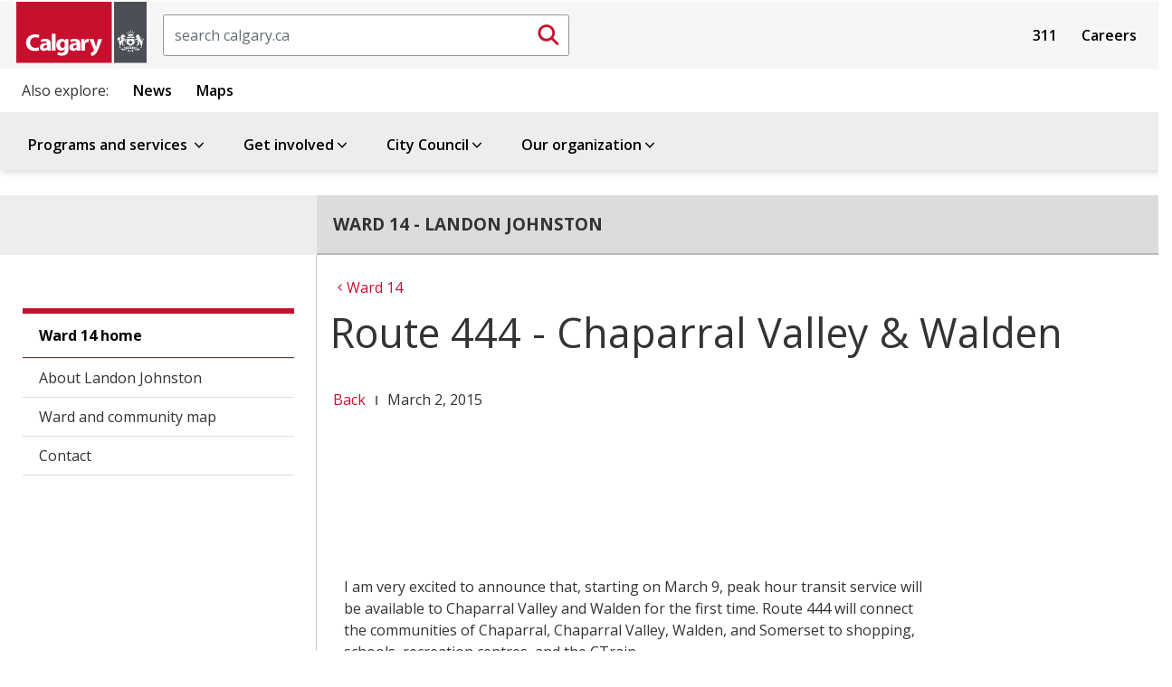

--- FILE ---
content_type: text/html;charset=utf-8
request_url: https://www.calgary.ca/council/ward-14/articles/99-article.html
body_size: 17422
content:

<!DOCTYPE HTML>
<html lang="en">
    <head>
  <title>Route 444 - Chaparral Valley &amp; Walden</title>
  
    <!--BREACH prevention padding: %qcl!$(^yZ,zabj&#34;@^_vMb0}Ijk -->
  
  
  












<meta property="og:title" content="Route 444 - Chaparral Valley &amp; Walden"/>
<meta property="og:PageType" content="article"/>
<meta property="og:type" content="article"/>



<meta property="og:site_name" content="https://www.calgary.ca"/>

<meta property="og:url" content="https://www.calgary.ca/council/ward-14/articles/99-article.html"/>


<meta property="og:locale" content="en "/>
<meta property="og:image:type" content="image/jpeg"/>

<meta property="og:image" content="https://www.calgary.ca/content/dam/www/social-media-card-images/default_2021-Social_Media_image.jpg"/>



<meta name="twitter:site" content="@cityofcalgary"/>
<meta name="twitter:card" content="summary_large_image"/>
<meta name="twitter:title" content="Route 444 - Chaparral Valley &amp; Walden"/>



<meta name="twitter:image" content="https://www.calgary.ca/content/dam/www/social-media-card-images/default_2021-Social_Media_image.jpg"/>





<meta name="twitter:url" content="https://www.calgary.ca/council/ward-14/articles/99-article.html"/>


  
  <meta http-equiv="content-type" content="text/html; charset=UTF-8"/>
  <meta name="viewport" content="width=device-width, initial-scale=1.0"/>
  <meta http-equiv="X-UA-Compatible" content="IE=edge"/>
  
  
  <meta name="template" content="article-engine-template"/>

  <meta name="org" content="Calgary City Council/Ward 14;"/>
  <meta name="content-page-type" content="Page Type : Information page;"/>
  <meta name="oldurl" content="/council/ward-14/articles/99-article.html"/>
  <meta name="DC.Creator" content="Information page"/>
  <meta name="DC.Title" content="Route 444 - Chaparral Valley &amp; Walden"/>
  



  
    
    

    
    
    
    
    
    


  <!-- IE -->
  <link rel="shortcut icon" type="image/vnd.microsoft.icon" href="/etc/clientlibs/www/main/images/favicon.ico"/>
  <!-- other browsers -->
  <link rel="icon" type="image/vnd.microsoft.icon" href="/etc/clientlibs/www/main/images/favicon.ico"/>

  <link href="//fonts.googleapis.com/css?family=Open+Sans:400italic,600italic,700italic,400,600,700" rel="stylesheet" type="text/css"/>

  
    <link rel="canonical" href="https://www.calgary.ca/council/ward-14/articles/99-article.html"/>
  

  <!-- External Scripts -->
  <script src="//code.jquery.com/jquery-3.6.0.min.js" type="text/javascript"></script>
  <script src="https://code.jquery.com/ui/1.14.1/jquery-ui.min.js"></script>
  <script src="https://cdn.jsdelivr.net/npm/bootstrap@5.2.3/dist/js/bootstrap.min.js"></script>

  <!-- Clientlibs -->
  
    
<link rel="stylesheet" href="/etc/clientlibs/www/main.min.css" type="text/css">



  
    
<script src="/etc/clientlibs/www/main.min.js"></script>



  
    
<script src="/etc.clientlibs/clientlibs/granite/jquery/granite/csrf.min.js"></script>



  

  <!-- Legacy browser detection -->
  <script>if (window.document.documentMode) $(document).ready(function () { $("body").attr("data-browser", "ie11"); });</script>

    

  
    
    <script src="//www1.calgary.ca/sdc/WTCalgarycaV3.load.js" type="text/javascript"></script>
  
  

  <!-- Google Tag Manager -->
  
    <script>(function(w,d,s,l,i){w[l]=w[l]||[];w[l].push({'gtm.start':
    new Date().getTime(),event:'gtm.js'});var f=d.getElementsByTagName(s)[0],
    j=d.createElement(s),dl=l!='dataLayer'?'&l='+l:'';j.async=true;j.src=
    'https://www.googletagmanager.com/gtm.js?id='+i+dl+ '&gtm_auth=ieVLX2ymGMaEGA_CRqAzRg&gtm_preview=env-2&gtm_cookies_win=x';f.parentNode.insertBefore(j,f);
    })(window,document,'script','dataLayer','GTM-5R4PHXL');</script>
  
  
  
  
  
  
  
  <!-- End Google Tag Manager -->
  
  <script>
    //prehiding snippet for Adobe Target with asynchronous tags deployment
    ; (function (win, doc, style, timeout) {
      var STYLE_ID = 'at-body-style';
      function getParent() {
        return doc.getElementsByTagName('head')[0];
      }
      function addStyle(parent, id, def) {
        if (!parent) {
          return;
        }
        var style = doc.createElement('style');
        style.id = id;
        style.innerHTML = def;
        parent.appendChild(style);
      }
      function removeStyle(parent, id) {
        if (!parent) {
          return;
        }
        var style = doc.getElementById(id);
        if (!style) {
          return;
        }
        parent.removeChild(style);
      }
      addStyle(getParent(), STYLE_ID, style);
      setTimeout(function () {
        removeStyle(getParent(), STYLE_ID);
      }, timeout);
    }(window, document, "body {opacity: 0 !important}", 250));
  </script>
  
    <script src="//assets.adobedtm.com/launch-EN300d6f3dd9f74d8f85792c2dae95d30e.min.js" async></script>
  
  
  
  
  
  
  

  <script type="text/javascript" src="//script.crazyegg.com/pages/scripts/0027/9840.js" async="async"></script>
</head>
    <body class="coc-pl">
        <div class="page-container   ">
            
                

<div class="row no-gutters global-banner-container">
    <div class="col-12 ">
        


<div class="aem-Grid aem-Grid--12 aem-Grid--default--12 ">
    
    
    
</div>

    </div>
</div>

<div class="row no-gutters global-banner-container">
    <div class="col-12 ">
        


    
<link rel="stylesheet" href="/etc.clientlibs/designsystem/components/structure/global-alert/clientlibs.min.css" type="text/css">
<script src="/etc.clientlibs/designsystem/components/structure/global-alert/clientlibs.min.js"></script>





    </div>
</div>

<div class="header">
     


<div class="aem-Grid aem-Grid--12 aem-Grid--default--12 ">
    
    <div class="site-header aem-GridColumn aem-GridColumn--default--12">
<script type="text/javascript">
var searchModalId = "<?= 1 ?>";
</script>
<script>
    $( document ).ready(function() {
        COC.Nav.init();
        COC.Nav.initSecondaryNav();
    });
</script>
<header class="cui coc-header with-utility-nav curated-menu single-level-menu calgary-ca-header">
	<div class="header-inner">
		<!-- Skip links provide screen readers and keyboard users a shortcut to the main content area -->
		<ul class="skip-links">
			<li><a href="#cocis-maincontent" class="skip-link">Skip to main content</a></li>
		</ul>
		<!-- Logo -->
		<a href="/home.html" class="coc-logo">
			<img src="/etc/clientlibs/www/main/images/coc-logo-simplify.svg" class="coc-logo-mobile no-print" alt="Return to the Calgary.ca homepage"/>
			<img src="/etc/clientlibs/www/main/images/coc-logo.svg" class="coc-logo-desktop printarea" alt="Return to the Calgary.ca homepage"/>
		</a>
		<!-- <span class="app-title d-none">Official web site of The City of Calgary</span> -->
		

<script>
    $( document ).ready(function() {
        
    });
</script>

<div id="searchBoxPlaceholder"></div>
<div id="global-search-container" class="cui search-box d-none d-sm-block">
    <form action="/search.html" method="get">
		<label for="global-search-input" class="sr-only">Search</label>
		<input id="global-search-input" name="q" class="form-control search-box-input" type="text" placeholder="search calgary.ca"/>
		<button id="global-search-submit-btn" type="submit" class="cui search-box-btn btn-md icon-only primary">
			<span class="cicon-search" aria-hidden="true"></span>
			<span class="sr-only">Submit search</span>
		</button>
    </form>
</div>

<button id="searchModalButton" class="cui search-box d-block d-sm-none" data-bs-toggle="modal" data-bs-target="#global-search-modal" aria-label="Click to open the search window">
	<span class="form-control search-box-input"></span>
	<span class="cui search-box-btn btn-md icon-only primary">
		<span class="cicon-search" aria-hidden="true"></span>
		<span class="sr-only">Submit search</span>
	</span>
</button>

<div id="global-search-modal" class="cui blocker modal" tabindex="-1" role="dialog" aria-hidden="true" data-backdrop="false">
    <div class="modal-dialog modal-fs-mobile" role="document">
        <div class="modal-content">
            <div class="modal-header">
                <h2 id="modal-search-title-1" class="modal-title">Search</h2>
                <button type="button" class="btn-modal-close cui btn-md primary-text" data-bs-dismiss="modal">Close</button>
            </div>
            <div class="modal-body">
                
            </div>
        </div>
    </div>
</div>
		


<div id="google_translate_element" class="cui footer-section no-print"></div>

<script>
 
    function googleTranslateElementInit() {
 
        new google.translate.TranslateElement({
 
        pageLanguage: 'en'
 
        }, 'google_translate_element');
 
    }
 
</script>
 
<script src="//translate.google.com/translate_a/element.js?cb=googleTranslateElementInit"></script>

		<nav id="sub-nav" class="cui utility-nav">
            

<ul class="nav-menu">
    
        <li class="nav-item">
            <a href="/content/www/en/home/311.html">311</a>
        </li>
    
        <li class="nav-item">
            <a href="/content/www/en/home/careers.html">Careers</a>
        </li>
    

        <!-- Basic menu item -->
            <!-- <li class="nav-item">
                <a href="" target="" x-cq-linkchecker="skip"></a>
            </li> -->
    <!-- <li class="nav-item">
        <a href="https://www.calgary.ca/311.html" target="_blank">311</a>
    </li>
    <li class="nav-item">
        <a href="https://www.calgary.ca/careers.html?redirect=/careers">Careers</a>
    </li>
    <li class="nav-item">
        <a href="https://www.calgary.ca/general/calendar.html">Events</a>
    </li> -->
</ul>



        </nav>
		<!-- Mega navigation menu button (for mobile) -->
		<button class="cui nav-mega-btn-open" aria-haspopup="true" aria-expanded="false" aria-label="Open menu" aria-controls="nav-mega">
			<span class="cicon-bars" aria-hidden="true"></span>
			<!--span class="menu-label">Menu</span-->
		</button>
	</div>
	<nav id="related-links" class="cui related-links">
        

<ul class="nav-menu">
    <span class="title">Also explore:</span>
    
        <li class="nav-item">
            <a href="https://newsroom.calgary.ca/" target="_blank">News</a>
        </li>
    
        <li class="nav-item">
            <a href="https://maps.calgary.ca" target="_blank">Maps</a>
        </li>
    

</ul>
    </nav>
	<!-- Mega navigation menu -->
	<nav id="nav-mega" class="cui nav-mega">
		<button type="button" class="cui nav-mega-btn-close" aria-expanded="false" aria-label="Close menu" aria-controls="nav-mega">
			Close<span class="cicon-close-thin-large" aria-hidden="true"></span>
		</button>
		<!-- Simplified for brevity -->
		<ul class="nav-menu ">
			<li class="nav-item menu-header curated-menu">  
				<span tabindex="0" class="boldFont coc-secondary-9L">Menu</span>
			</li>

			
				<!-- Basic menu item -->
				
	            <!-- Pograms & Services menu item -->
				<li class="nav-item has-dropdown">
					<a href="#">Programs and services <span class="cicon-angle-down" aria-hidden="true"></span></a>
<div id="sub-nav-1" class="sub-nav" role="dialog" aria-hidden="true" aria-label="Menu item programs and services sub navigation">
	<button class="cui btn-close-sub-nav-group" aria-label="Close navigation dialog" aria-controls="sub-nav-1">
		Close<span class="cicon-close-thin-large" aria-hidden="true"></span>
	</button>
    <div class="row nav-group">
        <div class="col-lg-12 menu-topic">
            <a class="menu-topic-header" href="/services.html">Programs and services</a>
            <p>Information on all City services</p>
        </div>
    </div>
    <ul class="row nav-group cui catalogue-group">
        <li class="col-lg-3 nav-p-0-mobile">
            <a class="group-title" href="/properties.html">
                <span class="cicon-home" aria-hidden="true"></span>
                <span class="group-title-text">Property, housing and neighbourhoods</span>
                <span class="group-title-desc">Includes water, waste, tax, and programs for your home and local community</span>
            </a>
        </li>
        <li class="col-lg-3 nav-p-0-mobile">
            <a class="group-title" href="/transportation.html">
                <span class="cicon-car" aria-hidden="true"></span>
                <span class="group-title-text">Transportation</span>
                <span class="group-title-desc">Moving around our city - by driving, walking, cycling, public transit, and more</span>
            </a>
        </li>
        <li class="col-lg-3 nav-p-0-mobile">
            <a class="group-title" href="/development.html">
                <span class="cicon-hammer-solid" aria-hidden="true"></span>
                <span class="group-title-text">Development and building</span>
                <span class="group-title-desc">Managing how we improve our city and share our spaces</span>
            </a>
        </li>
        <li class="col-lg-3 nav-p-0-mobile">
            <a class="group-title" href="/safety.html">
                <span class="cicon-bylaws-public-safety" aria-hidden="true"></span>
                <span class="group-title-text">Public and personal safety</span>
                <span class="group-title-desc">Supporting safety with bylaws, programs, alerts and emergency preparation resources</span>
            </a>
        </li> 
        <li class="col-lg-3 nav-p-0-mobile">
            <a class="group-title" href="/for-business.html">
                <span class="cicon-cash-register-solid" aria-hidden="true"></span>
                <span class="group-title-text">For business owners</span>
                <span class="group-title-desc">Setup, operation, and support for small and large businesses</span>
            </a>
        </li>
        <li class="col-lg-3 nav-p-0-mobile">
            <a class="group-title" href="/parks-recreation.html">
                <span class="cicon-parks-recreation" aria-hidden="true"></span>
                <span class="group-title-text">Parks and recreation</span>
                <span class="group-title-desc">Outdoor and indoor spaces to enjoy and play</span>
            </a>
        </li>
        <li class="col-lg-3 nav-p-0-mobile">
            <a class="group-title" href="/planning.html">
                <span class="cicon-map-pen" aria-hidden="true"></span>
                <span class="group-title-text">City planning</span>
                <span class="group-title-desc">Growing our city for today and for our future</span>
            </a>
        </li>
        <li class="col-lg-3 nav-p-0-mobile">
            <a class="group-title" href="/social-services.html">
                <span class="cicon-social-services" aria-hidden="true"></span>
                <span class="group-title-text">Social programs and services</span>
                <span class="group-title-desc">Services and support for various groups</span>
            </a>
        </li>
        <li class="col-lg-3 nav-p-0-mobile">
            <a class="group-title" href="/buy-sell.html">
                <span class="cicon-sack-dollar-solid" aria-hidden="true"></span>
                <span class="group-title-text">Buy and sell with The City</span>
                <span class="group-title-desc">Purchase from or supply goods and services to The City</span>
            </a>
        </li>
        <li class="col-lg-3 nav-p-0-mobile">
            <a class="group-title" href="/pets.html">
                <span class="cicon-paw" aria-hidden="true"></span>
                <span class="group-title-text">Pets</span>
                <span class="group-title-desc">Sharing the city with our animal friends</span>
            </a>
        </li>
        <li class="col-lg-3 nav-p-0-mobile">
            <a class="group-title" href="/environment.html">
                <span class="cicon-leaf" aria-hidden="true"></span>
                <span class="group-title-text">Climate and environment</span>
                <span class="group-title-desc">Climate, nature, and the city's urban habitat</span>
            </a>
        </li>

    </ul>
    
</div>
				</li>
				
				<!-- Get involved -->
				

				<!-- Our organization-->
				
				
				<!-- Council menu item -->
				

				<!-- Business Local Economy menu items -->
				
			
				<!-- Basic menu item -->
				
	            <!-- Pograms & Services menu item -->
				
				
				<!-- Get involved -->
				<li class="nav-item has-dropdown">
					<a href="#">Get involved<span class="cicon-angle-down" aria-hidden="true"></span></a>
<div id="sub-nav-1" class="sub-nav" role="dialog" aria-hidden="true" aria-label="Menu item get involved sub navigation">
	<button class="cui btn-close-sub-nav-group" aria-label="Close navigation dialog" aria-controls="sub-nav-1">
		Close<span class="cicon-close-thin-large" aria-hidden="true"></span>
	</button>
    <div class="row nav-group">
        <div class="col-lg-12 menu-topic">
            <a class="menu-topic-header" href="/get-involved.html">Get involved</a>
            <p>Experience and participate in making life better every day in Calgary</p>
        </div>
    </div>
    <ul class="row nav-group cui catalogue-group">
        <li class="nav-p-0-mobile col-lg-3">
            <a class="group-title" href="/events.html">
                <span class="cicon-calendar" aria-hidden="true"></span>
                <span class="group-title-text">Events</span>
                <span class="group-title-desc">Join in activities, sessions, and celebrations throughout the year</span>
            </a>
        </li>
        <li class="nav-p-0-mobile col-lg-3">
            <a class="group-title" href="/volunteer.html">
                <span class="cicon-hand-heart-solid" aria-hidden="true"></span>
                <span class="group-title-text">Volunteer opportunities</span>
                <span class="group-title-desc">Help fellow Calgarians experience our city</span>
            </a>
        </li>
        <li class="nav-p-0-mobile col-lg-3">
            <a class="group-title" href="/info-requests.html">
                <span class="cicon-call-center-person" aria-hidden="true"></span>
                <span class="group-title-text">Citizen information requests</span>
                <span class="group-title-desc">How to report issues and concerns and request information from the City</span>
            </a>
        </li>
        <li class="nav-p-0-mobile col-lg-3">
            <a class="group-title" href="/accountability.html">
                <span class="cicon-balance-scale" aria-hidden="true"></span>
                <span class="group-title-text">Government accountability programs</span>
                <span class="group-title-desc">Share your concerns about conduct and integrity of City representatives</span>
            </a>
        </li>
        <li class="nav-p-0-mobile col-lg-3">
            <a class="group-title" href="/engagement.html">
                <span class="cicon-comments" aria-hidden="true"></span>
                <span class="group-title-text">Public Engagement and Participation opportunities</span>
                <span class="group-title-desc">Provide input on initiatives or present your own ideas</span>
            </a>
        </li>
        
        <li class="nav-p-0-mobile col-lg-3">
            <a class="group-title" href="/get-involved/elections.html">
                <span class="cicon-times-square" aria-hidden="true"></span>
                <span class="group-title-text">City elections</span>
                <span class="group-title-desc">Your vote matters. Learn how you can participate in city elections.</span>
            </a>
        </li>
        <li class="nav-p-0-mobile col-lg-3">
            <a class="group-title" href="/awards.html">
                <span class="cicon-trophy" aria-hidden="true"></span>
                <span class="group-title-text">Civic awards and recognition</span>
                <span class="group-title-desc">Celebrate those contributing to life in our city</span>
            </a>
        </li>
        
        <li class="nav-p-0-mobile col-lg-3">
            <a class="group-title" href="/appeals.html">
                <span class="cicon-gavel" aria-hidden="true"></span>
                <span class="group-title-text">Appeals and appeal boards</span>
                <span class="group-title-desc">How to make an appeal on decisions made by the City</span>
            </a>
        </li>
</div>
				</li>

				<!-- Our organization-->
				
				
				<!-- Council menu item -->
				

				<!-- Business Local Economy menu items -->
				
			
				<!-- Basic menu item -->
				
	            <!-- Pograms & Services menu item -->
				
				
				<!-- Get involved -->
				

				<!-- Our organization-->
				
				
				<!-- Council menu item -->
				<li class="nav-item has-dropdown">
					<a href="#" aria-expanded="false" aria-haspopup="true">City Council<span class="cicon-angle-down" aria-hidden="true"></span></a>
<div id="sub-nav-2" class="sub-nav" role="dialog" aria-hidden="true" aria-label="Menu item council sub navigation">
    <button class="cui btn-close-sub-nav-group" aria-label="Close navigation dialog" aria-controls="sub-nav-2">
        Close<span class="cicon-close-thin-large" aria-hidden="true"></span>
    </button>
    <div class="row nav-group">
        <div class="col-lg-12 menu-topic">
            <a class="menu-topic-header" href="/council/citycouncil.html">City Council</a>
            <p>Calgary's elected officials and the City's main governing body</p>

            <div class="row menu-call-to-action-container">
                <div class="col-lg-12">
                    <a class="cui btn-sm utility-btn-solid" href="/council/findyourcouncillor.html">Find your Councillor and ward</a>
                    <a class="cui btn-sm utility-btn-solid" href="/council/dyncrm-councillors-contact.html">Contact your Councillor</a>
                    <a class="cui btn-sm utility-btn-solid" href="/council/council-and-committee-webcasts.html">Watch live Council webcasts</a>
                </div>
            </div>
        </div>
    </div>
    <ul class="row nav-group">
        <li class="nav-p-0-mobile col-lg-6">
            <ul class="cui catalogue-group">
                <li>
                    <ul class="group-links mb-0">
                        <li>
                            <a href="/council/mayor.html" class="bold-font">Office of the Mayor - Jeromy Farkas</a>
                        </li>
                    </ul>
                </li>
                <li>
                    <ul class="group-links col-count-2">
                        <li><a href="/council/ward-1/warddefault.html" class="bold-font">Ward 1 - Kim Tyers</a></li>
                        <li><a href="/council/ward-2/warddefault.html" class="bold-font">Ward 2 - Jennifer Wyness</a></li>
                        <li><a href="/council/ward-3/warddefault.html" class="bold-font">Ward 3 - Andrew Yule</a></li>
                        <li><a href="/council/ward-4/warddefault.html" class="bold-font">Ward 4 - DJ Kelly</a></li>
                        <li><a href="/council/ward-5/warddefault.html" class="bold-font">Ward 5 - Raj Dhaliwal</a></li>
                        <li><a href="/council/ward-6/warddefault.html" class="bold-font">Ward 6 - John Pantazopoulos</a></li>
                        <li><a href="/council/ward-7/warddefault.html" class="bold-font">Ward 7 - Myke Atkinson</a></li>
                        <li><a href="/council/ward-8/warddefault.html" class="bold-font">Ward 8 - Nathaniel Schmidt</a></li>
                        <li><a href="/council/ward-9/warddefault.html" class="bold-font">Ward 9 - Harrison Clark</a></li>
                        <li><a href="/council/ward-10/warddefault.html" class="bold-font">Ward 10 - Andre Chabot</a></li>
                        <li><a href="/council/ward-11/warddefault.html" class="bold-font">Ward 11 - Rob Ward</a></li>
                        <li><a href="/council/ward-12/warddefault.html" class="bold-font">Ward 12 - Mike Jamieson</a></li>
                        <li><a href="/council/ward-13/warddefault.html" class="bold-font">Ward 13 - Dan McLean</a></li>
                        <li><a href="/council/ward-14/warddefault.html" class="bold-font">Ward 14 - Landon Johnston</a></li>
                    </ul>
                </li>
            </ul>
        </li>
        <li class="nav-p-0-mobile col-lg-6 border-left">
            <ul class="cui catalogue-group">
                <li>
                    <ul class="group-links">
                        <li>
                            <a href="/council/meetings/legislative-services.html">Council meetings</a>
                        </li>
                        <li>
                            <a href="/council/city-council-accountability.html">Accountability</a>
                        </li>
                        <li>
                            <a href="/council/about-calgary-city-council.html">About Council</a>
                        </li>
                        <li>
                            <a href="/council/councillors-and-wards.html">General ward information</a>
                        </li>
                    </ul>
                </li>
            </ul>
        </li>
    </ul>
</div>

				</li>

				<!-- Business Local Economy menu items -->
				
			
				<!-- Basic menu item -->
				
	            <!-- Pograms & Services menu item -->
				
				
				<!-- Get involved -->
				

				<!-- Our organization-->
				<li class="nav-item has-dropdown">
					<a href="#">Our organization<span class="cicon-angle-down" aria-hidden="true"></span></a>
<div id="sub-nav-1" class="sub-nav" role="dialog" aria-hidden="true" aria-label=" Menu item our organization sub navigation">
	<button class="cui btn-close-sub-nav-group" aria-label="Close navigation dialog" aria-controls="sub-nav-1">
		Close<span class="cicon-close-thin-large" aria-hidden="true"></span>
	</button>
    <div class="row nav-group">
        <div class="col-lg-12 menu-topic">
            <a class="menu-topic-header" href="/about-us.html">Our organization</a>
            <p>Calgary's administration and staff</p>
        </div>
    </div>
    <ul class="row nav-group cui catalogue-group">
        <li class="nav-p-0-mobile col-lg-4">
            <a class="group-title" href="/our-finances.html">
                <span class="cicon-chart-mixed-solid" aria-hidden="true"></span>
                <span class="group-title-text">Budget and finances</span>
                <span class="group-title-desc">How we budget to deliver programs and services that support Calgarians</span>
            </a>
        </li>
        <li class="nav-p-0-mobile col-lg-4">
            <a class="group-title" href="/our-leadership.html">
                <span class="cicon-people-group-solid" aria-hidden="true"></span>
                <span class="group-title-text">Our leadership</span>
                <span class="group-title-desc">The senior administration of City staff</span>
            </a>
        </li>
        <li class="nav-p-0-mobile col-lg-4">
            <a class="group-title" href="/major-projects.html">
                <span class="cicon-helmet-safety-solid" aria-hidden="true"></span>
                <span class="group-title-text">Major projects and initiatives</span>
                <span class="group-title-desc">Ongoing City-directed efforts with large impacts for our city</span>
            </a>
        </li>

        <li class="nav-p-0-mobile col-lg-4">
            <a class="group-title" href="/our-strategy/overview.html">
                <span class="cicon-arrows-turn-to-dots-solid" aria-hidden="true"></span>
                <span class="group-title-text">Our strategy</span>
                <span class="group-title-desc">How we are aligned to deliver on Council's direction</span>
            </a>
        </li>

        <li class="nav-p-0-mobile col-lg-4">
            <a class="group-title" href="/our-services.html">
                <span class="cicon-sitemap" aria-hidden="true"></span>
                <span class="group-title-text">About City of Calgary services</span>
                <span class="group-title-desc">How we work and how we are structured as an organization</span>
            </a>
        </li>
    </ul>
</div>
				</li>
				
				<!-- Council menu item -->
				

				<!-- Business Local Economy menu items -->
				
			
		</ul>
		<!-- utility links and related links display on mobile -->
		<nav id="sub-nav" class="cui utility-nav mobile">
			

<ul class="nav-menu">
    
        <li class="nav-item">
            <a href="/content/www/en/home/311.html">311</a>
        </li>
    
        <li class="nav-item">
            <a href="/content/www/en/home/careers.html">Careers</a>
        </li>
    

        <!-- Basic menu item -->
            <!-- <li class="nav-item">
                <a href="" target="" x-cq-linkchecker="skip"></a>
            </li> -->
    <!-- <li class="nav-item">
        <a href="https://www.calgary.ca/311.html" target="_blank">311</a>
    </li>
    <li class="nav-item">
        <a href="https://www.calgary.ca/careers.html?redirect=/careers">Careers</a>
    </li>
    <li class="nav-item">
        <a href="https://www.calgary.ca/general/calendar.html">Events</a>
    </li> -->
</ul>



		</nav>
		<nav id="related-links" class="cui related-links mobile">
			

<ul class="nav-menu">
    <span class="title">Also explore:</span>
    
        <li class="nav-item">
            <a href="https://newsroom.calgary.ca/" target="_blank">News</a>
        </li>
    
        <li class="nav-item">
            <a href="https://maps.calgary.ca" target="_blank">Maps</a>
        </li>
    

</ul>
		</nav>
	</nav>
</header>
</div>

    
</div>

</div>


            
            



<div class="row no-gutters global-inline-banner-container">
    <div class="col-12 ">
    </div>
</div>

<div class="container-fluid pl-0 pr-0 coc-content-wrapper">
    <div class="root responsivegrid">


<div class="aem-Grid aem-Grid--12 aem-Grid--default--12 ">
    
    <div class="global-inline-notification aem-GridColumn aem-GridColumn--default--12">

<div class="global-inline-banner-container">
    
</div></div>
<div class="wordmarkpar generic page basicpage aem-GridColumn aem-GridColumn--default--12"><div class="row wordmark-container">
    <div class="col-12">
			

    <div class="wordmark-topic cui ">
        <div class="wordmark-placehold" aria-hidden="true"></div>
        <div class="wordmark-content-container">
            <div class="wrap">
                <p>
                    
                    
                        Ward 14 -  Landon Johnston
                                       
                </p>
            </div>
        </div>
    </div>

    </div>
</div>
</div>
<div class="breadcrumbpar aem-GridColumn aem-GridColumn--default--12">


<div id="topic-breadcrumb-container" class="topic-breadcrumb-container cui d-none d-lg-flex ">
	<div class="placeholder" aria-hidden="true"></div>
	<div class="topic-breadcrumb-content">
		<div class="wrap">
			<nav aria-label="Parent topic:">
				<ol class="cui breadcrumb breadcrumb-topic">
					
						<li><a href="/council/citycouncil.html"><span class="cicon-angle-left" aria-hidden="true"></span><span class="text">City Council</span></a></li>
					
						<li><a href="/council/ward-14/warddefault.html"><span class="cicon-angle-left" aria-hidden="true"></span><span class="text">Ward 14</span></a></li>
					
				</ol>
			</nav>
		</div>
	</div>
</div>


<script>
	$(document).ready(function(){ 
		if ( $(".wordmark-content-container").length ) {
			$(".topic-breadcrumb-container").addClass ( "mt-0" );
		} else {
			$(".topic-breadcrumb-container").removeClass ( "mt-0" );
		}
	});	
</script></div>
<div class="articleEnginemaincontentpar aem-GridColumn aem-GridColumn--default--12">


<div class="row no-gutters coc-content ">
	<div class="col-12 col-lg-3 secondary-nav-container">
		

<nav id="nav-secondary" class="cui nav-secondary localNav" style="display: block;">
	<button class="nav-btn-mobile expandBtn" type="button" aria-controls="nav-secondary" aria-haspopup="true" aria-label="Open the secondary navigation menu">Menu</button>
	<button class="nav-btn-mobile collapseBtn active" type="button" aria-controls="nav-secondary" aria-label="Close the secondary navigation menu" style="display:none;">Menu</button>
    <ul class="nav-menu">
		<li class="first">
            <a href="/council/ward-14/warddefault.html">Ward 14 home</a>
		</li>
        
            <li><a href="/council/ward-14/ward-14-bio.html">About Landon Johnston</a></li>
		
            <li><a href="/council/ward-14/wardmap.html">Ward and community map</a></li>
		
            <li><a href="/council/ward-14/contact-ward-14.html">Contact</a></li>
		
	</ul>
</nav>

	</div>
	<div class="col-12 col-lg-9 main-content-container">
		<div class="container-fluid pr-0 pl-0">
			<div class="container">
				<div class="row no-gutters mx-auto">
					<div class="col-12">
						<div id="topic-breadcrumb-container" class="topic-breadcrumb-container cui d-flex d-lg-none  ">
							<div class="placeholder" aria-hidden="true"></div>
							<div class="topic-breadcrumb-content pl-0"><!--remove the pl-0 class when use the new topic based template-->
								<div class="wrap">
									<nav aria-label="Parent topic:">
										<ol class="cui breadcrumb breadcrumb-topic">
											
												<li><a href="/council/citycouncil.html"><span class="cicon-angle-left" aria-hidden="true"></span><span class="text">City Council</span></a></li>
											
												<li><a href="/council/ward-14/warddefault.html"><span class="cicon-angle-left" aria-hidden="true"></span><span class="text">Ward 14</span></a></li>
											
										</ol>
									</nav>
								</div>
							</div>
						</div>
						<h1 class="coc-content-page-title"> Route 444 - Chaparral Valley &amp; Walden </h1>
                        <div class="navlinks-container">
                            <ul class="cui breadcrumb">
                                <li><a href="javascript:history.back()">Back</a></li>
                                <li>March 2, 2015</li>
                            </ul>
                            <span class="bg-overlay" aria-hidden="true"></span>
                        </div>
					</div>
				</div>
			</div>
			<div class="row no-gutters">
				<div class="col-12 mx-auto">
                	<div class="container article-container ">
                        <div class="row">
                            <div class="col-8">
                                


<div class="aem-Grid aem-Grid--12 aem-Grid--default--12 ">
    
    <div class="grid-layout aem-GridColumn aem-GridColumn--default--12">


    
        <div class="container ">
            <div class="row">
                
                    <div class="col-12 col-md-12">




    
    
    <div class="text parbase">
<div id="ArticleDetailTitle" style="display: none;">Route 444 - Chaparral Valley &amp; Walden</div>
<div> </div>
<p><br>
<br>
</p>
<p>​​</p>
<p>I am very excited to announce that, starting on March 9, peak hour transit service will be available to Chaparral Valley and Walden for the first time. Route 444 will connect the communities of Chaparral, Chaparral Valley, Walden, and Somerset to shopping, schools, recreation centres, and the CTrain.</p>
<p>I want to thank the Chaparral Community Association, and the residents of Chaparral Valley and Walden for bringing this need to my attention. Without their efforts to lobby Calgary Transit I would not have been able to have moved this forward so quickly. It is a very big step in the development of two wonderful neighbourhoods.</p>
<div class="container"><div class="row"><div class="col-md-6"><img src="/content/dam/www/citycouncil/ward-14/publishingimages/news-articles/route-444-map.jpg" alt=""> </div>
<div class="col-md-6"><h2>Route details</h2>
<p>The route will have approximately 15 stops. It will serve the Somerset - Bridlewood CTrain Station, the Shawnessy Towne Shopping Centre, the YMCA, and Bishop O’Byrne High School. It will operate Monday to Friday every 20 minutes during peak periods from 5:20 a.m. to 8:57 a.m. and 2:40 p.m. to 6:57 p.m.</p>
<h2>Moving forward</h2>
<p>Route 444 will evolve over time just like the communities it serves. Calgary Transit will monitor the performance of the route on an ongoing basis.</p>
</div>
</div>
</div>
<p><br>
<br>
</p>
<p>To provide feedback you can phone (403) 262-1000 to reach a Calgary Transit customer service representative or share your thoughts about the route by completing a <a href="http://www.calgarytransit.com/survey" target="_blank">survey at www.calgarytransit.com/survey</a>. You will also be able to <a href="https://www.calgarytransit.com/" target="_blank">find more information about the route on the Calgary Transit website</a>.</p>
<p>I encourage you to provide your feedback to Calgary Transit so that we can make this the best route possible for everyone, and don’t forget that you can <a href="/council/ward-14/contact-ward-14.html" target="_blank">contact me​</a> at the Ward 14 office anytime. Happy commuting Ward 14!​​</p>
<p> </p>


    
</div>


</div>
                
            </div>
        </div>
    
    
    
</div>

    
</div>

								<p><b>Categories: </b> Motions and Initiatives</p>
							</div>
							
							<!-- Share button -->
							<div class="col-4">
								<div id="cocis-content-button-share" class="col-12 col-md-6 mb-responsive">
									<div class="a2a_kit a2a_kit_size_32">								                                              
										<a id="cocis-content-button-share-links" class="a2a_dd btn btn-info social-btn cui btn-md utility-btn-solid">
											<span class="cicon-share left"></span>Share
										</a>
									</div>
								</div>								
                            </div>
                            
                             </div>
                             
                        </div>
                    </div>
				</div>
			</div>	
		</div>
	</div>	
			
<!-- AddToAny BEGIN -->
<div id="hidden-vars" style="display:none;">		 
	<div id="email-subject">${title}</div>
	<div id="email-body">${link}</div>
	<div id="facebook-app-id"></div>
	<div id="facebook-redirect-url"></div>
	<div id="twitter-text"></div>
	<div id="twitter-related"></div>
	<div id="whatsapp-phone-number"></div>
	<div id="whatsapp-text"></div>		
	<div id="num-services">6</div>	
	<div id="services-list">email,facebook,linkedin,pinterest,twitter,whatsapp</div>
</div>
	
<script>
	// Initialize share button
	var services = $('#services-list').text().split(',');
	
	window.a2a_config = {};
	a2a_config.onclick = 1;   	

	a2a_config.num_services = $('#num-services').text();
	a2a_config.prioritize = $('#services-list').text().split(',');

	// For some reason, LinkedIn ALWAYS shows first, even when not selected.
	// So, "email, facebook" would show "LinkedIn, Email".
	// Forcing excludServices gets around that.
	var serviceOptions  = ["email", "facebook", "linkedin", "pinterest", "twitter", "whatsapp" ];
	var excludeServices = serviceOptions.filter(function(n) {
        return a2a_config.prioritize.indexOf(n) == -1;
    });
	a2a_config.exclude_services = excludeServices;			

</script>

<script async src="https://static.addtoany.com/menu/page.js"></script>

<!-- Hide the "More" button so we can more easily limit the number of services than using a2a_config.exclude_services -->
<style>
	.a2a_more { display: none !important; }
</style>
<!-- AddToAny END -->	
</div>
<div class="bottomcontentpar aem-GridColumn aem-GridColumn--default--12"><div class="container-fluid pr-0 pl-0">
    <div class="row">
        <div class="col-12">
            


<div class="aem-Grid aem-Grid--12 aem-Grid--default--12 ">
    
    
    
</div>

        </div>
    </div>
</div></div>
<div class="disclaimerpar generic page basicpage aem-GridColumn aem-GridColumn--default--12"><div class="disclaimer-container coc-secondary-10L">
	




</div>
</div>
<div class="vocpar generic page basicpage aem-GridColumn aem-GridColumn--default--12"><div class="disclaimer-container coc-secondary-10L">
	


    
<script src="/etc.clientlibs/www/components/structure/voc-test/clientlibs.min.js"></script>
<script src="/etc.clientlibs/www/components/structure/voc/clientlibs.min.js"></script>



<style>
	.modal-backdrop.in {
		display: none;
	}
</style>


<div id="data-buttons-style"> </div>
<div class="page-exclude d-none">undefined/null,undefined/null,undefined/null,undefined/null,undefined/null,undefined/null,undefined/null,undefined/null,undefined/null,undefined/null,undefined/null,undefined/null,undefined/null,undefined/null,undefined/null,undefined/null,undefined/null,undefined/null,undefined/null,undefined/null,undefined/null,undefined/null,undefined/null,undefined/null,undefined/null,undefined/null,undefined/null,undefined/null,undefined/null,undefined/null,undefined/null,undefined/null,undefined/null,undefined/null,undefined/null,undefined/null,undefined/null,undefined/null,undefined/null,undefined/null,undefined/null,undefined/null,undefined/null,undefined/null,undefined/null,undefined/null,undefined/null,undefined/null,undefined/null,undefined/null,undefined/null,undefined/null,undefined/null,undefined/null,undefined/null,undefined/null,undefined/null,undefined/null,undefined/null,undefined/null,undefined/null,undefined/null,undefined/null,undefined/null,undefined/null,undefined/null,undefined/null,undefined/null,undefined/null,undefined/null,undefined/null,undefined/null,undefined/null,undefined/null,undefined/null,undefined/null,undefined/null,undefined/null,undefined/null,undefined/null,undefined/null,undefined/null,undefined/null,undefined/null,undefined/null,undefined/null,undefined/null,undefined/null,undefined/null,undefined/null,undefined/null,undefined/null,undefined/null,undefined/null,undefined/null,undefined/null,undefined/null,undefined/null,undefined/null,undefined/null,undefined/null</div>
<style>
	.vocpar .btn-sm.cui.stackedpagefeedback {
		display: inline-block;
		position: fixed;
		right: 0;
		//width: 12rem;
		width: fit-content !important;
		transform: rotate(270deg) !important;
		-webkit-transform: rotate(270deg) !important;
		-ms-transform: rotate(270deg) !important;
		transform-origin: right bottom;
		-webkit-transform-origin: right bottom;
		-ms-transform-origin: right bottom;
		top: 50% !important;
		height: 2rem;
		z-index: 10001;
		font-size: 0.9rem !important;
	}

	.vocpar .websitemodal-footer{
		position: absolute;
		left: 0;
		width: 100%;
		bottom: 0;
		margin-left: 0 !important;
		margin-right: 0 !important;
	}
	.vocpar .pagemodal-footer{
		position: absolute;
	}
	@media (min-width: 768px) {
		body.modal-websitefeedback-open #websitefeedback .modal-dialog.modal-dialog-voc { 
			display: flex !important;
			align-items: center;
			height: 100vh;
		}
    	body.modal-pagefeedback-open #pagefeedback .modal-dialog.modal-dialog-voc .modal-content {
			top: 50%;
		}
	}
	@media (min-width: 992px) {
    	body.modal-pagefeedback-open #pagefeedback .modal-dialog.modal-dialog-voc .modal-content {
			top: 60%;
		}
	}

	@media (min-width: 1050px) {
		.vocpar .btn-sm.cui.stackedpagefeedback {
			top: 50% !important;
			height: 2rem !important;
		}
	}

	body.modal-pagefeedback-openstacked .side-btnstacked.pageclose-btn {
		z-index: 5000 !important;
	}
</style>

<script>
	//COC.Components.voc.init();

	var delay = 0;
	var controller_enableDelay = "animate__delay-" + 0 + "s";
	var page_exclude = $(".page-exclude").text();
	var aa = page_exclude.split(',');
	var voc_url = document.URL;
	var i;
	for (i = 0; i < aa.length; i++) {
		if (voc_url.includes(aa[i])) {
			$("#pagefeedback-btn, #websitefeedback-btn").remove();
			// $("#pagefeedback").removeClass("15 30 90 delay animate__animated animate__fadeInRight ");
			//$(".modal-backdrop-test").addClass("d-none");
		}
	}
</script>



<script>
	COC.Components.voc.init();

	if ($("#btnOpenAssessmentChatbot,#chat-widget-container").length) {
		var buttonsStyle = $("#data-buttons-style").data("buttons-style");
		if (buttonsStyle == "stack-buttons") {
			$('#pagefeedback-btn').attr('style', 'top: 22%!important;width:11rem; font-size:0.9rem!important; height: 2rem!important;');
			$('#websitefeedback-btn').removeClass("websitefeedback");
			$('#websitefeedback-btn').addClass("stackedpagefeedback");

			$('#pagefeedback-btn').attr('style', 'top: 22%!important;width:11rem;font-size:0.9rem!important; height: 2rem!important;');

			$('#websitefeedback-btn').removeClass("websitefeedback");

			$('#websitefeedback-btn').addClass("stackedpagefeedback");
		}

		if (buttonsStyle == "hide-buttons") {
			$("#pagefeedback-btn, #websitefeedback-btn").remove();
			// $("#pagefeedback").removeClass("15 30 90 delay animate__animated animate__fadeInRight ");
		}

	}

	var delay = 0;
	var controller_enableDelay = "animate__delay-" + 0 + "s";
	var page_exclude = $(".page-exclude").text();
	var aa = page_exclude.split(',');
	var voc_url = document.URL;
	var i;
	for (i = 0; i < aa.length; i++) {
		if (voc_url.includes(aa[i])) {
			$("#pagefeedback-btn, #websitefeedback-btn").remove();
			$("#pagefeedback").removeClass("15 30 90 120 delay animate__delay-200ms animate__fadeInRight animate__animated animate__faster ");
		}
	}
</script>

<script src="https://cdnjs.cloudflare.com/ajax/libs/jquery-cookie/1.4.1/jquery.cookie.js" integrity="sha384-ch1nZWLCNJ31V+4aC8U2svT7i40Ru+O8WHeLF4Mvq4aS7VD5ciODxwuOCdkIsX86" crossorigin="anonymous"></script>


<script>
	window.onload = function () {
		if ($("#btnOpenAssessmentChatbot,#chat-widget-container").length) {
			var buttonsStyle = $("#data-buttons-style").data("buttons-style");
			if (buttonsStyle == "stack-buttons") {
				$('#pagefeedback-btn').attr('style', 'top: 22%!important;width:11rem');
				$('#websitefeedback-btn').removeClass("websitefeedback");
				$('#websitefeedback-btn').addClass("stackedpagefeedback");

				$('#pagefeedback-btn').attr('style', 'top: 22%!important;width:11rem');
				//$('#pagefeedback-btn').attr('style', 'width: 12rem!important');

				$('#websitefeedback-btn').removeClass("websitefeedback");

				$('#websitefeedback-btn').addClass("stackedpagefeedback");
			}

			if (buttonsStyle == "hide-buttons") {
				$("#pagefeedback-btn, #websitefeedback-btn").remove();
				// $("#pagefeedback").removeClass("15 30 90 delay animate__animated animate__fadeInRight ");
			}
		}
	};

	var paginationHandler = function () {
		// store pagination container so we only select it once
		var $paginationContainer = $(".pagination-container"),
			$pagination = $paginationContainer.find('.pagination ul');
		// click event
		$pagination.find("li a").on('click.pageChange', function (e) {
			e.preventDefault();
			// get parent li's data-page attribute and current page
			var parentLiPage = $(this).parent('li').data("page"),
				currentPage = parseInt($(".pagination-container div[data-page]:visible").data('page')),
				numPages = $paginationContainer.find("div[data-page]").length;

			// make sure they aren't clicking the current page
			if (parseInt(parentLiPage) !== parseInt(currentPage)) {
				// hide the current page
				$paginationContainer.find("div[data-page]:visible").hide();
				if (parentLiPage === '+') {
					// next page
					$paginationContainer.find("div[data-page=" + (currentPage + 1 > numPages ? numPages : currentPage + 1) + "]").show();
				} else if (parentLiPage === '-') {
					// previous page
					$paginationContainer.find("div[data-page=" + (currentPage - 1 < 1 ? 1 : currentPage - 1) + "]").show();
				} else {
					// specific page
					$paginationContainer.find("div[data-page=" + parseInt(parentLiPage) + "]").show();
				}
			}
			$(".pagination .prev .page-link").click(function () {
				if (currentPage == 4) {
					$("#websitefeedback-modelbtn").hide();
					$(".pagination-container .next").removeClass("d-none");
				}
			});
			// disable next and prev button
			if (currentPage == 4) {
				$(".pagination-container .next").addClass("d-none");
				$("#websitefeedback-modelbtn").show();
			} else if (currentPage == 1 || currentPage == 2 || currentPage == 3 || currentPage == 5) {
				$(".pagination-container .next").removeClass("d-none");
				$(".pagination-container .prev").removeClass("d-none");
				$("#websitefeedback-modelbtn").hide();
			} else {
				$("#websitefeedback-modelbtn").hide();
			}

			if ($("div[data-page='1']:visible").length == 1) {
				$(".pagination-container .next").removeClass("d-none");
				$(".pagination-container .prev").addClass("d-none");
				$("#websitefeedback-modelbtn").hide();
			}
			if ($("div[data-page='3']:visible").length == 1) {
				$(".pagination-container .next").removeClass("d-none");
				$(".pagination-container .prev").removeClass("d-none");
				$("#websitefeedback-modelbtn").hide();
			}

		});
	};
	$(document).ready(paginationHandler);
	var pageCookieTime = 0;
	var websiteCookieTime = 0;

	function checkBrowser() {
		var browsername = "Others";
		var userAgentObj = {
			"chrome": "",
			"IExplorer": "",
			"firefox": "",
			"safari": "",
			"opera": "",
			"Microsoft Edge": ""
		}

		// Get the user-agent string
		let userAgentString =
			navigator.userAgent;

		// Detect Chrome
		let chromeAgent =
			userAgentString.indexOf("Chrome") > -1;
		userAgentObj["Chrome"] = chromeAgent;


		// Detect Microsoft Edge
		let edgeAgent =
			userAgentString.indexOf("Edg") > -1;
		userAgentObj["Microsoft Edge"] = edgeAgent;


		// Detect Internet Explorer
		let IExplorerAgent =
			userAgentString.indexOf("MSIE") > -1 ||
			userAgentString.indexOf("rv:") > -1;
		userAgentObj["IExplorer"] = IExplorerAgent;


		// Detect Firefox
		let firefoxAgent =
			userAgentString.indexOf("Firefox") > -1;
		userAgentObj["Firefox"] = firefoxAgent;

		// Detect Safari
		let safariAgent =
			userAgentString.indexOf("Safari") > -1;
		userAgentObj["Safari"] = safariAgent;

		// Iphone and Safari
		if ((userAgentString.indexOf("iPhone") > -1) && (safariAgent))
			safariAgent = true;

		// Discard Safari since it also matches Chrome
		if ((chromeAgent) && (safariAgent))
			safariAgent = false;

		// Detect Opera
		let operaAgent =
			userAgentString.indexOf("OP") > -1;
		userAgentObj["Opera"] = operaAgent;


		// Discard Chrome since it also matches Opera
		if ((chromeAgent) && (operaAgent))
			chromeAgent = false;

		browsername = getKeyByValue(userAgentObj, true);
		//console.log(userAgentObj);
		return browsername;

	}

	function getKeyByValue(object, value) {
		return Object.keys(object).find(function (key) {
			return object[key] === value;
		});
	}

	function checkOS() {
		var Name = "Unknown OS";
		if (navigator.userAgent.indexOf("Win") != -1) Name =
			"Windows";
		if (navigator.userAgent.indexOf("Mac") != -1) Name =
			"Macintosh";
		if (navigator.userAgent.indexOf("Linux") != -1) Name =
			"Linux";
		if (navigator.userAgent.indexOf("Android") != -1) Name =
			"Android";
		if (navigator.userAgent.indexOf("like Mac") != -1) Name =
			"iOS";
		return Name;
	}

	function getCurrentDate() {
		//const months = ["January", "February", "March", "April", "May", "June", "July", "August", "September", "October", "November", "December" ];
		const months = ["01", "02", "03", "04", "05", "06", "07", "08", "09", "10", "11", "12"];
		var currentDate = new Date();
		currentDate = currentDate.getFullYear() + "-" + months[currentDate.getMonth()] + "-" + currentDate.getDate();

		return currentDate;
	}

	function addZero(i) {
		if (i < 10) {
			i = "0" + i;
		}
		return i;
	}

	function getCurrentTime() {
		var currentTime = new Date();
		currentTime = addZero(currentTime.getHours()) + ":" + addZero(currentTime.getMinutes()) + ":" + addZero(currentTime.getSeconds());

		return currentTime;
	}

	function getOS() {
		var userAgent = window.navigator.userAgent,
			platform = window.navigator.platform,
			macosPlatforms = ['Macintosh', 'MacIntel', 'MacPPC', 'Mac68K'],
			windowsPlatforms = ['Win32', 'Win64', 'Windows', 'WinCE'],
			iosPlatforms = ['iPhone', 'iPod'],
			os = null;

		if (macosPlatforms.indexOf(platform) !== -1) {
			os = 'Mac OS';
		} else if (/iPad/.test(userAgent)) {
			os = 'iPad OS';
		} else if (iosPlatforms.indexOf(platform) !== -1) {
			os = 'iOS';
		} else if (windowsPlatforms.indexOf(platform) !== -1) {
			os = 'Windows';
		} else if (/CrOS/.test(userAgent)) {
			os = 'Chrome OS';
		} else if (/Android/.test(userAgent)) {
			os = 'Android';
		} else if (!os && /Linux/.test(platform)) {
			os = 'Linux';
		}

		return os;
	}

	function isMobileTablet() {
		const userAgent = navigator.userAgent;
		if (/(tablet|ipad|playbook|silk)|(android(?!.*mobi))/i.test(userAgent)) {
			return "Tablet";
		}
		if (/Mobile|iP(hone|od)|Android|BlackBerry|IEMobile|Kindle|Silk-Accelerated|(hpw|web)OS|Opera M(obi|ini)/.test(userAgent)) {
			return "Mobile";
		}
		return "Desktop";
	}

	function isDepartment() {
		var Department = document.location.href.split("/")[3];
		//var BusinessUnit = document.location.href.split("/")[3];
		if (Department != undefined && Department != "") {
			//console.log("Department"+Department);
			return Department;
		}
	}

	function isBusinessUnit() {
		var BusinessUnit = document.location.href.split("/")[4];
		if (BusinessUnit != undefined && BusinessUnit != "") {
			//console.log("Business Unit is "+BusinessUnit);
			return BusinessUnit;
		}
	}

	$(document).ready(function () {
		$(".pagination-container .prev").addClass("d-none");

		var delay = 0 || 0


	});
	//var controller_enableDelay ="animate__delay-" + 0 + "s ";
	//var aa = ["Building-permit-fee-calculator-demolition" ,"Building-permit-fee-calculator-new-homes"]; //;
	// Click the pagefeedback btn will bring the modal that comes from the right side of the screen 
	var showPageFeedbackAnimClasses = ("animate__delay-200ms animate__fadeInRight animate__animated animate__faster");
	var hidePageFeedbackAnimClasses = ("animate__delay-200ms animate__fadeOutRight animate__animated animate__faster");

	var timeoutFn;
	var isPagefeedbackModalOpen = false;
	var isWebsitefeedbackModalOpen = false;
	$(document).on("click", ".pagefeedback", function (event) {
		event.preventDefault();
		var getIdValue = $(this).attr("data-bs-target");
		pagefeedbackModalOpen(getIdValue)
	});

	function pagefeedbackModalOpen(getIdValue) {
		if (isPagefeedbackModalOpen) return;
		// close any open modal
		$("body").find("button[data-bs-dismiss='modal']").click();
		window.clearTimeout(timeoutFn);
		isPagefeedbackModalOpen = true;
		websitefeedbackModalClose("#websitefeedback");
		$(getIdValue)
			.removeClass("delay 15 30 90 120" + hidePageFeedbackAnimClasses)
			.addClass(showPageFeedbackAnimClasses)
			.attr("style", "display: block !important;")
			.attr("aria-modal", "true")
			.removeAttr("aria-hidden");
			setTimeout(function () {
				$(getIdValue).removeClass(showPageFeedbackAnimClasses)
			}, 1000);

		$("body").addClass("modal-pagefeedback-open");
		$("#pagefeedback-btn").addClass("pagefeedback-no-delay-active ");
	};

	function pagefeedbackModalClose(getIdValue) {
			if (!isPagefeedbackModalOpen) return;
			isPagefeedbackModalOpen = false;
			$(getIdValue)
				.removeClass(showPageFeedbackAnimClasses)
				.addClass(hidePageFeedbackAnimClasses)
				.attr("style", "display: none;");
			$("body").removeClass("modal-pagefeedback-open");
			$(".modal-backdrop.show").remove();
			setTime = setTimeout(function () {								
				$("#pagefeedback-btn").removeClass("pagefeedback-no-delay-active ");
			}, 1000)
	};

	if (delay == "0" || delay == 0 || delay == "") {
		$("#pagefeedback").removeClass("delay 15 30 90 120");
	}

	$(".pageclose-btn").click(function () {
		var pageFeedbackCookie = "voc_pageFeedback_close";
		$.cookie(pageFeedbackCookie, "voc_pageFeedback_close", { expires: pageCookieTime });
	});
	var websitefeedbackOpenAnimationClasses = ("animate__fadeInUp  animate__animated animate__faster")

	//webside feedback btn
	$(document).on("click", "#websitefeedback-btn", function (event) {
		window.clearTimeout(timeoutFn);
		var getIdValue = $(this).attr("data-bs-target");
		$(getIdValue).attr("style", "display: block !important;");
		websitefeedbackModalOpen(getIdValue);
	});
	$(".websiteclose-btn").click(function () {
		websitefeedbackModalClose("#websitefeedback");
		if ($('.modal-backdrop').length > 0) {
			$('.modal-backdrop').remove();
		}
		$("#pagefeedback").removeClass("d-none").hide();
	});
	function websitefeedbackModalOpen(getIdValue) {
		if (isWebsitefeedbackModalOpen) return;
		isWebsitefeedbackModalOpen = true;

		$(getIdValue)
			.addClass(websitefeedbackOpenAnimationClasses)
			.attr("style", "display: block !important;");
		// insert the modal backdrop if there isn't one: there was a bug at thank you modal  
		if ($('.modal-backdrop').length === 0) {
			$('body').append('<div class="modal-backdrop show"></div>');
		} else if ($('.modal-backdrop').length > 1) {
			// remove extra modal backdrop
			$('.modal-backdrop:gt(0)').remove();
		}
		$(".modal-backdrop.show").attr("style", "display: block !important;");
		$("body").removeClass("modal-pagefeedback-open").addClass("modal-websitefeedback-open");
	};
	function websitefeedbackModalClose(getIdValue) {
		if (!isWebsitefeedbackModalOpen) return;
		isWebsitefeedbackModalOpen = false;
		$(getIdValue)
			.removeClass(websitefeedbackOpenAnimationClasses)
			.attr("style", "display: none;");
		$(".modal-backdrop.show").remove();
		$("body").removeClass("modal-websitefeedback-open");
	};

	$(".websiteclose-btn").click(function () {
		websitefeedbackModalClose("#websitefeedback");
		if ($('.modal-backdrop').length > 0) {
			$('.modal-backdrop').remove();
		}
		$("#pagefeedback").removeClass("d-none").hide();
	});


	//Setup page feedback delays
	//delay 15 second
	if ($("#pagefeedback").hasClass("delay") && $("#pagefeedback").hasClass("15")) {
		timeoutFn = setTimeout(function () {
			pagefeedbackModalOpen("#pagefeedback");
			$("#pagefeedback").attr("aria-modal", "true").removeAttr("aria-hidden");
			$("body").addClass("modal-pagefeedback-open modal-open");
			$("#pagefeedback-btn").addClass("pagefeedback-delay-active");
		}, 15000);
	}
	//delay 30 second
	else if ($("#pagefeedback").hasClass("delay") && $("#pagefeedback").hasClass("30")) {
		timeoutFn = setTimeout(function () {
			pagefeedbackModalOpen("#pagefeedback");
			$("#pagefeedback").attr("aria-modal", "true").removeAttr("aria-hidden");
			$("body").addClass("modal-pagefeedback-open modal-open");
			$("#pagefeedback-btn").addClass("pagefeedback-delay-active");
		}, 30000);
	}
	//delay 90 second
	else if ($("#pagefeedback").hasClass("delay") && $("#pagefeedback").hasClass("90")) {
		timeoutFn = setTimeout(function () {
			pagefeedbackModalOpen("#pagefeedback");
			$(".delay").attr("aria-modal", "true").removeAttr("aria-hidden");
			$("body").addClass("modal-pagefeedback-open modal-open");
			$("#pagefeedback-btn").addClass("pagefeedback-delay-active");
		}, 90 * 1000);
	}
	//delay 2 mins
	else if ($("#pagefeedback").hasClass("delay") && $("#pagefeedback").hasClass("120")) {
		timeoutFn = setTimeout(function () {
			pagefeedbackModalOpen("#pagefeedback");
			$(".delay").attr("aria-modal", "true").removeAttr("aria-hidden");
			$("body").addClass("modal-pagefeedback-open modal-open");
			$("#pagefeedback-btn").addClass("pagefeedback-delay-active");
		}, 2 * 60 * 1000);
	}
	//no delay
	else {
		$("#pagefeedback").removeAttr("aria-modal").removeAttr("aria-hidden");
		$("body").removeClass("modal-pagefeedback-open modal-open");
	};

	$(".websitefeedback").click(function () {
		$("#websitefeedback .modal-dialog").css("display", "block");
	});

	$(".websiteclose-btn").click(function () {
		websitefeedbackModalClose("#websitefeedback");
	});

	$(".pageclose-btn").click(function () {
		pagefeedbackModalClose("#pagefeedback");
	});

	var websiteFeedbackCookie = "voc_websiteFeedback";
	if (typeof $.cookie === 'function') {
		var cookieWebsiteTest = ($.cookie(websiteFeedbackCookie) != '') ? $.cookie(websiteFeedbackCookie) : null;
		if (cookieWebsiteTest) {
			$("#pagereceiver").show();
			$("#receiver1").html("Thank you for your feedback");
			$(".websitemodal-footer").css("display", "none");
		}

		//check cookie after submit button
		var pageFeedbackCookie = "voc_pageFeedback_" + document.title;
		//var pageFeedbackCookie  = "voc_pageFeedback";
		var cookiePageTest = ($.cookie(pageFeedbackCookie) != '') ? $.cookie(pageFeedbackCookie) : null;
		// var pageFeedbackCookieCheck= $.cookie ? $.cookie(pageFeedbackCookie): false;

		if (cookiePageTest) {
			$("#receiver1").show();
			$("#pagereceiver").html("Thank you for your feedback");
			$("#websitefeedback .pagemodal-footer").css("display", "none");
			$("#pagefeedback").removeClass("delay animate__animated animate__fadeInRight 15 30 90 120");
		}
		//check cookie after Cross button
		//var pageFeedbackCloseCookie  = "voc_pageFeedback_" + document.title + "_close";
		var pageFeedbackCloseCookie = "voc_pageFeedback_close";
		var cookiePageCloseTest = ($.cookie(pageFeedbackCloseCookie) != '') ? $.cookie(pageFeedbackCloseCookie) : null;
		// var pageFeedbackCookieCheck= $.cookie ? $.cookie(pageFeedbackCookie): false;

		if (cookiePageCloseTest) {
			$("#receiver1").show();
			$("#pagefeedback").removeClass("delay animate__animated animate__fadeInRight 15 30 90 120");
		}
	}
		
	$("#question-group-2-1, #question-group-2-2, #question-group-2-3, #question-group-2-4, #question-group-2-5, #question-group-2-6, #question-group-2-7, #question-group-2-8, #question-group-2-9, #question-group-2-10, #question-group-2-11").hide();
	$("#question-group-5").hide();
	$("#question-group-6-1, #question-group-6-2, #question-group-6-3, #question-group-6-4, #question-group-6-5").hide();
	$('input[type="radio"]').click(function() {
		if ($(this).attr("name") == "question-2") {

			var inputValue = $(this).attr("value");
			//alert("inputValue " + inputValue);

			if (inputValue == "Animals services") {
				$("#question-group-2-1").show();
				$("#question-group-2-2, #question-group-2-3, #question-group-2-4, #question-group-2-5, #question-group-2-6, #question-group-2-7, #question-group-2-8, #question-group-2-9, #question-group-2-10, #question-group-2-11").hide();
				$("#question-group-2").removeClass("mb-responsive");
			} else if (inputValue == "Bylaws or public safety") {
				$("#question-group-2-2").show();
				$("#question-group-2-1, #question-group-2-3, #question-group-2-4, #question-group-2-5, #question-group-2-6, #question-group-2-7, #question-group-2-8, #question-group-2-9, #question-group-2-10, #question-group-2-11").hide();
				$("#question-group-2").removeClass("mb-responsive");
			} else if (inputValue == "Building, development or business licenses") {
				$("#question-group-2-3").show();
				$("#question-group-2-1, #question-group-2-2, #question-group-2-4, #question-group-2-5, #question-group-2-6, #question-group-2-7, #question-group-2-8, #question-group-2-9, #question-group-2-10, #question-group-2-11").hide();
				$("#question-group-2").removeClass("mb-responsive");
			} else if (inputValue == "City careers") {
				$("#question-group-2-4").show();
				$("#question-group-2-1, #question-group-2-3, #question-group-2-2, #question-group-2-5, #question-group-2-6, #question-group-2-7, #question-group-2-8, #question-group-2-9, #question-group-2-10, #question-group-2-11").hide();
				$("#question-group-2").removeClass("mb-responsive");
			} else if (inputValue == "City Council, boards, commissions or elections") {
				$("#question-group-2-5").show();
				$("#question-group-2-1, #question-group-2-3, #question-group-2-4, #question-group-2-2, #question-group-2-6, #question-group-2-7, #question-group-2-8, #question-group-2-9, #question-group-2-10, #question-group-2-11").hide();
				$("#question-group-2").removeClass("mb-responsive");
			} else if (inputValue == "Environment, waste, recycling or water") {
				$("#question-group-2-6").show();
				$("#question-group-2-1, #question-group-2-3, #question-group-2-4, #question-group-2-5, #question-group-2-2, #question-group-2-7, #question-group-2-8, #question-group-2-9, #question-group-2-10, #question-group-2-11").hide();
				$("#question-group-2").removeClass("mb-responsive");
			} else if (inputValue == "Festivals, special events or tourism") {
				$("#question-group-2-7").show();
				$("#question-group-2-1, #question-group-2-3, #question-group-2-4, #question-group-2-5, #question-group-2-6, #question-group-2-2, #question-group-2-8, #question-group-2-9, #question-group-2-10, #question-group-2-11").hide();
				$("#question-group-2").removeClass("mb-responsive");
			} else if (inputValue == "Recreation, parks or public art") {
				$("#question-group-2-8").show();
				$("#question-group-2-1, #question-group-2-3, #question-group-2-4, #question-group-2-5, #question-group-2-6, #question-group-2-7, #question-group-2-2, #question-group-2-9, #question-group-2-10, #question-group-2-11").hide();
				$("#question-group-2").removeClass("mb-responsive");
			} else if (inputValue == "Social programs, community services or Census") {
				$("#question-group-2-9").show();
				$("#question-group-2-1, #question-group-2-3, #question-group-2-4, #question-group-2-5, #question-group-2-6, #question-group-2-7, #question-group-2-8, #question-group-2-2, #question-group-2-10, #question-group-2-11").hide();
				$("#question-group-2").removeClass("mb-responsive");
			} else if (inputValue == "Taxes or property assessment") {
				$("#question-group-2-10").show();
				$("#question-group-2-1, #question-group-2-3, #question-group-2-4, #question-group-2-5, #question-group-2-6, #question-group-2-7, #question-group-2-8, #question-group-2-9, #question-group-2-2, #question-group-2-11").hide();
				$("#question-group-2").removeClass("mb-responsive");
			} else if (inputValue == "Traffic, transportation or roads") {
				$("#question-group-2-11").show();
				$("#question-group-2-1, #question-group-2-3, #question-group-2-4, #question-group-2-5, #question-group-2-6, #question-group-2-7, #question-group-2-8, #question-group-2-9, #question-group-2-10, #question-group-2-2").hide();
				$("#question-group-2").removeClass("mb-responsive");
			} else if (inputValue == "Other") {
				$("#question-group-2-1, #question-group-2-2, #question-group-2-3, #question-group-2-4, #question-group-2-5, #question-group-2-6, #question-group-2-7, #question-group-2-8, #question-group-2-9, #question-group-2-10, #question-group-2-11").hide();
					$("#question-group-2").addClass("mb-responsive");
			}
		}
		if ($(this).attr("name") == "question-4") {

			var inputValue = $(this).attr("value");

			if (inputValue == "yes") {
				$("#question-group-5").show();
			} else if (inputValue == "no") {
				$("#question-group-5").hide();
			}
		}
		if ($(this).attr("name") == "question-6") {

			var inputValue = $(this).attr("value");

			if (inputValue == "yes") {
				$("#question-group-6-1, #question-group-6-2, #question-group-6-3, #question-group-6-4, #question-group-6-5").show();
				$("#question-group-6").removeClass("mb-responsive");
			} else if (inputValue == "no") {
				$("#question-group-6-1, #question-group-6-2, #question-group-6-3, #question-group-6-4, #question-group-6-5").hide();
				$("#question-group-6").addClass("mb-responsive");
			}
		}
	});
	// click outside of the modal dialog will hide the backdrop background and the modal window
	var modalContentWindow = $(".voc-modal-content");
	$("body").on('click', function (e) {
		if (($(e.target).closest(modalContentWindow).length === 0) && ($(".modal-dialog").hasClass("modal-dialog-voc"))) {
			modalContentWindow.parent().parent().hide().removeClass("show").removeAttr("aria-modal");
			$("body").removeClass("modal-open");
			if (isWebsitefeedbackModalOpen) {
				websitefeedbackModalClose("#websitefeedback");
				$(".modal-backdrop").hide();
			}
			if (isPagefeedbackModalOpen) {
				pagefeedbackModalClose("#pagefeedback");
				$(".modal-backdrop").hide();
			}

		}
	});

	$("#question-group-2-1, #question-group-2-2, #question-group-2-3, #question-group-2-4, #question-group-2-5, #question-group-2-6, #question-group-2-7, #question-group-2-8, #question-group-2-9, #question-group-2-10, #question-group-2-11").hide();
	$("#question-group-5").hide();
	$("#question-group-6-1, #question-group-6-2, #question-group-6-3, #question-group-6-4, #question-group-6-5").hide();
	$('input[type="radio"]').click(function () {
		if ($(this).attr("name") == "question-2") {

			var inputValue = $(this).attr("value");
			//alert("inputValue " + inputValue);

			if (inputValue == "Animals services") {
				$("#question-group-2-1").show();
				$("#question-group-2-2, #question-group-2-3, #question-group-2-4, #question-group-2-5, #question-group-2-6, #question-group-2-7, #question-group-2-8, #question-group-2-9, #question-group-2-10, #question-group-2-11").hide();
				$("#question-group-2").removeClass("mb-responsive");
			} else if (inputValue == "Bylaws or public safety") {
				$("#question-group-2-2").show();
				$("#question-group-2-1, #question-group-2-3, #question-group-2-4, #question-group-2-5, #question-group-2-6, #question-group-2-7, #question-group-2-8, #question-group-2-9, #question-group-2-10, #question-group-2-11").hide();
				$("#question-group-2").removeClass("mb-responsive");
			} else if (inputValue == "Building, development or business licenses") {
				$("#question-group-2-3").show();
				$("#question-group-2-1, #question-group-2-2, #question-group-2-4, #question-group-2-5, #question-group-2-6, #question-group-2-7, #question-group-2-8, #question-group-2-9, #question-group-2-10, #question-group-2-11").hide();
				$("#question-group-2").removeClass("mb-responsive");
			} else if (inputValue == "City careers") {
				$("#question-group-2-4").show();
				$("#question-group-2-1, #question-group-2-3, #question-group-2-2, #question-group-2-5, #question-group-2-6, #question-group-2-7, #question-group-2-8, #question-group-2-9, #question-group-2-10, #question-group-2-11").hide();
				$("#question-group-2").removeClass("mb-responsive");
			} else if (inputValue == "City Council, boards, commissions or elections") {
				$("#question-group-2-5").show();
				$("#question-group-2-1, #question-group-2-3, #question-group-2-4, #question-group-2-2, #question-group-2-6, #question-group-2-7, #question-group-2-8, #question-group-2-9, #question-group-2-10, #question-group-2-11").hide();
				$("#question-group-2").removeClass("mb-responsive");
			} else if (inputValue == "Environment, waste, recycling or water") {
				$("#question-group-2-6").show();
				$("#question-group-2-1, #question-group-2-3, #question-group-2-4, #question-group-2-5, #question-group-2-2, #question-group-2-7, #question-group-2-8, #question-group-2-9, #question-group-2-10, #question-group-2-11").hide();
				$("#question-group-2").removeClass("mb-responsive");
			} else if (inputValue == "Festivals, special events or tourism") {
				$("#question-group-2-7").show();
				$("#question-group-2-1, #question-group-2-3, #question-group-2-4, #question-group-2-5, #question-group-2-6, #question-group-2-2, #question-group-2-8, #question-group-2-9, #question-group-2-10, #question-group-2-11").hide();
				$("#question-group-2").removeClass("mb-responsive");
			} else if (inputValue == "Recreation, parks or public art") {
				$("#question-group-2-8").show();
				$("#question-group-2-1, #question-group-2-3, #question-group-2-4, #question-group-2-5, #question-group-2-6, #question-group-2-7, #question-group-2-2, #question-group-2-9, #question-group-2-10, #question-group-2-11").hide();
				$("#question-group-2").removeClass("mb-responsive");
			} else if (inputValue == "Social programs, community services or Census") {
				$("#question-group-2-9").show();
				$("#question-group-2-1, #question-group-2-3, #question-group-2-4, #question-group-2-5, #question-group-2-6, #question-group-2-7, #question-group-2-8, #question-group-2-2, #question-group-2-10, #question-group-2-11").hide();
				$("#question-group-2").removeClass("mb-responsive");
			} else if (inputValue == "Taxes or property assessment") {
				$("#question-group-2-10").show();
				$("#question-group-2-1, #question-group-2-3, #question-group-2-4, #question-group-2-5, #question-group-2-6, #question-group-2-7, #question-group-2-8, #question-group-2-9, #question-group-2-2, #question-group-2-11").hide();
				$("#question-group-2").removeClass("mb-responsive");
			} else if (inputValue == "Traffic, transportation or roads") {
				$("#question-group-2-11").show();
				$("#question-group-2-1, #question-group-2-3, #question-group-2-4, #question-group-2-5, #question-group-2-6, #question-group-2-7, #question-group-2-8, #question-group-2-9, #question-group-2-10, #question-group-2-2").hide();
				$("#question-group-2").removeClass("mb-responsive");
			} else if (inputValue == "Other") {
				$("#question-group-2-1, #question-group-2-2, #question-group-2-3, #question-group-2-4, #question-group-2-5, #question-group-2-6, #question-group-2-7, #question-group-2-8, #question-group-2-9, #question-group-2-10, #question-group-2-11").hide();
				$("#question-group-2").addClass("mb-responsive");
			}

		}
	});
		// click outside of the modal dialog will hide the backdrop background and the modal window
		var modalContentWindow = $(".voc-modal-content");
		$("body").on('click', function (e) {
			if (($(e.target).closest(modalContentWindow).length === 0) && ($(".modal-dialog").hasClass("modal-dialog-voc"))) {
				modalContentWindow.parent().parent().hide().removeClass("show").removeAttr("aria-modal");
				$("body").removeClass("modal-open");
				if(isWebsitefeedbackModalOpen) {
					websitefeedbackModalClose("#websitefeedback");
					$(".modal-backdrop").hide();
				}
				if(isPagefeedbackModalOpen) {
					pagefeedbackModalClose("#pagefeedback");
					$(".modal-backdrop").hide();
				}
				
			}
		});




	
	$(document).on('click', '[name="webrating-1"]', function () {
		$('.webrating-1').hide();
	});
	$(document).on('click', '[name="question-1"]', function () {
		$('.question-1').hide();
	});
	$(document).on('click', '[name="question-2"]', function () {
		$('.question-2').hide();
	});
	$(document).on('click', '[name="question-2-1"]', function () {
		$('.question-2-1').hide();
	});
	$(document).on('click', '[name="question-2-2"]', function () {
		$('.question-2-2').hide();
	});
	$(document).on('click', '[name="question-2-3"]', function () {
		$('.question-2-3').hide();
	});
	$(document).on('click', '[name="question-2-4"]', function () {
		$('.question-2-4').hide();
	});
	$(document).on('click', '[name="question-2-5"]', function () {
		$('.question-2-5').hide();
	});
	$(document).on('click', '[name="question-2-6"]', function () {
		$('.question-2-6').hide();
	});
	$(document).on('click', '[name="question-2-7"]', function () {
		$('.question-2-7').hide();
	});
	$(document).on('click', '[name="question-2-8"]', function () {
		$('.question-2-8').hide();
	});
	$(document).on('click', '[name="question-2-9"]', function () {
		$('.question-2-9').hide();
	});
	$(document).on('click', '[name="question-2-10"]', function () {
		$('.question-2-10').hide();
	});
	$(document).on('click', '[name="question-2-11"]', function () {
		$('.question-2-11').hide();
	});
	$(document).on('click', '[name="webrating-2"]', function () {
		$('.webrating-2').hide();
	});
	$(document).on('keypress', '[name="description-1"]', function () {
		$('.description-1').hide();
	});
	$(document).on('click', '[name="question-4"]', function () {
		$('.question-4').hide();
	});
	$(document).on('click', '[name="question-5"]', function () {
		$('.question-5').hide();
	});
	$(document).on('keypress', '[name="description-2"]', function () {
		$('.description-2').hide();
	});
	$(document).on('click', '[name="webrating-3"]', function () {
		$('.webrating-3').hide();
	});
	$(document).on('click', '[name="webrating-4"]', function () {
		$('.webrating-4').hide();
	});
	$(document).on('click', '[name="webrating-5"]', function () {
		$('.webrating-5').hide();
	});
	$(document).on('click', '[name="webrating-6"]', function () {
		$('.webrating-6').hide();
	});
	$(document).on('click', '[name="webrating-7"]', function () {
		$('.webrating-7').hide();
	});
	$(document).on('click', '[name="webrating-8"]', function () {
		$('.webrating-8').hide();
	});
	$(document).on('click', '[name="question-6"]', function () {
		$('.question-6').hide();
	});

	//$('.GenderValidation').remove();
	$("#websitefeedback-modelbtn").click(function (e) {
		e.preventDefault();
		var webFeedbackVar = {
			webrating_1: $("input[name='webrating-1']:checked").val() || "Zero",
			question_1: $("input[name='question-1']:checked").val() || "none",
			question_2: $("input[name='question-2']:checked").val() || "none",
			question_2_1: $("input[name='question-2-1']:checked").val() || "none",
			question_2_2: $("input[name='question-2-2']:checked").val() || "none",
			question_2_3: $("input[name='question-2-3']:checked").val() || "none",
			question_2_4: $("input[name='question-2-4']:checked").val() || "none",
			question_2_5: $("input[name='question-2-5']:checked").val() || "none",
			question_2_6: $("input[name='question-2-6']:checked").val() || "none",
			question_2_7: $("input[name='question-2-7']:checked").val() || "none",
			question_2_8: $("input[name='question-2-8']:checked").val() || "none",
			question_2_9: $("input[name='question-2-9']:checked").val() || "none",
			question_2_10: $("input[name='question-2-10']:checked").val() || "none",
			question_2_11: $("input[name='question-2-11']:checked").val() || "none",
			webrating_2: $("input[name='webrating-2']:checked").val() || "Zero",
			description_1: $("textarea[name='description-1']").val() || "none",
			question_4: $("input[name='question-4']:checked").val() || "none",
			question_5: $("input[name='question-5']:checked").val() || "none",
			description_2: $("textarea[name='description-2']").val() || "none",
			webrating_3: $("input[name='webrating-3']:checked").val() || "Zero",
			//webrating_4: $("input[name='webrating-4']:checked").val() || 0,
			webrating_5: $("input[name='webrating-5']:checked").val() || "Zero",
			webrating_6: $("input[name='webrating-6']:checked").val() || "Zero",
			webrating_7: $("input[name='webrating-7']:checked").val() || "Zero",
			//webrating_8: $("input[name='webrating-8']:checked").val() || 0,
			question_6: $("input[name='question-6']:checked").val() || "none",
			question_6_1: $("input[name='question-6-1']:checked").val() || "none",
			question_6_2: $("input[name='question-6-2']:checked").val() || "none",
			question_6_3: $("input[name='question-6-3']:checked").val() || "none",
			//question_6_4: $("input[name='question-6-4']:checked").val() || "none",
			question_6_5: $("input[name='question-6-5']:checked").val() || "none"


		};

		/* if(webFeedbackVar.webrating_1 == 0 || webFeedbackVar.question_1 == 0 || webFeedbackVar.question_2 == 0
				|| (webFeedbackVar.question_2_1 == 0 && webFeedbackVar.question_2_2 == 0 && webFeedbackVar.question_2_3 == 0 && webFeedbackVar.question_2_4 == 0
						&& webFeedbackVar.question_2_5 == 0 && webFeedbackVar.question_2_6 == 0 && webFeedbackVar.question_2_7 == 0
						&& webFeedbackVar.question_2_8 == 0 && webFeedbackVar.question_2_9 == 0 && webFeedbackVar.question_2_10 == 0
						&& webFeedbackVar.question_2_11 == 0)
				|| webFeedbackVar.webrating_2 == 0 || webFeedbackVar.description_1 == "" || (webFeedbackVar.question_4 == 0 &&
				webFeedbackVar.question_5 == 0) || webFeedbackVar.description_2 == "" || webFeedbackVar.webrating_3 == 0 ||
				webFeedbackVar.webrating_4 == 0 || webFeedbackVar.webrating_5 == 0 || webFeedbackVar.webrating_6 == 0 ||
				webFeedbackVar.webrating_7 == 0 || webFeedbackVar.webrating_8 == 0 || webFeedbackVar.question-6 == 0){
			$('.web-error').html("<span class='form-vld-msg error GenderValidation'><span class='prefix'>Error : </span>This field is required.</span>");
			return false;
		} */
		//e.preventDefault();

		//return device type
		var pageTitle = document.title;
		var OperatingSystem = checkOS();
		var deviceType = isMobileTablet();

		//return the browser namr
		var Browseragent = checkBrowser() || "Others";

		//The appName property returns the application name of the browser
		var navigatorappName = navigator.appName;

		//The appVersion property returns version information about the browser
		var navigatorappVersion = navigator.appVersion;

		//The product property returns the product name of the browser.
		var navigatorproduct = navigator.product;

		//The userAgent property returns the user-agent header sent by the browser to the server
		var navigatoruserAgent = navigator.userAgent;

		//The platform property returns the browser platform (operating system)
		var navigatorplatform = navigator.platform;

		//The onLine property returns true if the browser is online
		var navigatoronLine = navigator.onLine;

		//The window.screen object contains information about the user's screen.

		var screenwidth = screen.width;

		//The screen.height property returns the height of the visitor's screen in pixels.
		var screenheight = screen.height;

		//Return the URL of the page
		var docurl = document.URL;

		//Return the refferal URL
		var docreferrer = document.referrer;

		$.cookie("voc_websiteFeedback", "voc_website_feedback", { expires: websiteCookieTime });

		$("#websitefeedback .modal-footer").attr("style", "display:none");
		websiteFeedback = {
			page: {
				webSiteInfo: {
					"Device_Type": deviceType,
					"Operating_System": getOS(),
					"Browser_agent": Browseragent,
					"Navigator_appName": navigatorappName,
					"Navigator_appVersion": navigatorappVersion,
					"Navigator_product": navigatorproduct,
					"Navigator_userAgent": navigatoruserAgent,
					"Navigator_platform": navigatorplatform,
					"Navigator_onLine": navigatoronLine,
					"Viewport": screenwidth + " X " + screenheight,
					"Document_url": docurl,
					"Current_City": "",
					"Current_Date": getCurrentDate(),
					"Current_Time": getCurrentTime(),
					"page_title": pageTitle,
					"Document_referrer": docreferrer,
					"Department": isDepartment(),
					"BusinessUnit": isBusinessUnit(),
					"Userfeedback": {
						"surveyType": "Visit",
						"1_Overall satisfaction with Calgary.ca?": webFeedbackVar.webrating_1,
						"2_Reason for your visit?": webFeedbackVar.question_1,
						"3_How easy was it to complete your task?": webFeedbackVar.webrating_2,
						"4_What task were you trying to perform?": webFeedbackVar.description_1,
						"5_Did you have difficulty completing your task?": webFeedbackVar.question_4,
						"6_What action did you take or will you take?": webFeedbackVar.question_5,
						"7_What would make your experience better?": webFeedbackVar.description_2,
						"8_How easy it is to find or access information?": webFeedbackVar.webrating_3,
						//"9_How would you rate how clear the information is on Calgary.ca?": webFeedbackVar.webrating_4,
						"10_How easy Calgary.ca is to use?": webFeedbackVar.webrating_5,
						"11_Were you provided answers to your questions?": webFeedbackVar.webrating_6,
						"12_Is the information accurate and relevant?": webFeedbackVar.webrating_7,
						//"12_1_How would you rate how well Calgary.ca meets your overall expectations compared to other websites you visit?": webFeedbackVar.webrating_8,
						"13_What was the main area of Calgary.ca you were visiting?": webFeedbackVar.question_2,
						"14_What Animal service were you looking for?": webFeedbackVar.question_2_1,
						"15_What Bylaw or Public Safety service were you looking for?": webFeedbackVar.question_2_2,
						"16_What Building, Development or Business service were you looking for?": webFeedbackVar.question_2_3,
						"17_What Careers service were you looking for?": webFeedbackVar.question_2_4,
						"18_What Census or City council service were you looking for?": webFeedbackVar.question_2_5,
						"19_What Environment, Waste, Water service were you looking for?": webFeedbackVar.question_2_6,
						"20_What Events or Tourism service were you looking for?": webFeedbackVar.question_2_7,
						"21_What Recreation, Parks, Public Art service were you looking for?": webFeedbackVar.question_2_8,
						"22_What Social Program, Community Service were you looking for?": webFeedbackVar.question_2_9,
						"23_What Tax or Assessment service were you looking for?": webFeedbackVar.question_2_10,
						"24_What Traffic, Transportation, Roads service were you looking for?": webFeedbackVar.question_2_11,
						"25_To help group these survey results, would you answer a few quick demographic questions?": webFeedbackVar.question_6,
						"26_What is your role in visiting today?": webFeedbackVar.question_6_1,
						"27_What is your age group?": webFeedbackVar.question_6_2,
						"28_What is the highest level of schooling?": webFeedbackVar.question_6_3,
						// "29_What device were you using on Calgary.ca today?": webFeedbackVar.question_6_4,
						"30_Where do you live?": webFeedbackVar.question_6_5
					}
				}
			}
		}
		//console.log(websiteFeedback);

		$("#receiver1").html("Thank you for your feedback");
		$("#websitefeedback").attr("style", "display:block !important;");

	});
	$(document).on('click', '[name="rating"]', function () {
		$('.rating').hide();
	});
	$(document).on('click', '[name="q1"]', function () {
		$('.q1').hide();
	});
	$(document).on('keypress', '[name="pageFeedback-useful"]', function () {
		$('.pageFeedback-useful').hide();
	});
	$(document).on('keypress', '[name="pageFeedback-description"]', function () {
		$('.pageFeedback-description').hide();
	});

	$("#pagefeedback-modelbtn").click(function (e) {
		//window.alert("Create dataLayer");
		e.preventDefault();
		//return device type
		var pageTitle = document.title;
		var OperatingSystem = checkOS();
		var deviceType = isMobileTablet();
		//return the browser namr
		var Browseragent = checkBrowser() || "Others";

		//The appName property returns the application name of the browser
		var navigatorappName = navigator.appName;

		//The appVersion property returns version information about the browser
		var navigatorappVersion = navigator.appVersion;

		//The product property returns the product name of the browser.
		var navigatorproduct = navigator.product;

		//The userAgent property returns the user-agent header sent by the browser to the server
		var navigatoruserAgent = navigator.userAgent;

		//The platform property returns the browser platform (operating system)
		var navigatorplatform = navigator.platform;

		//The onLine property returns true if the browser is online
		var navigatoronLine = navigator.onLine;

		//The window.screen object contains information about the user's screen.
		var screenwidth = Math.max(document.documentElement.clientWidth || 0, window.innerWidth || 0, screen.width || 0);

		//The screen.height property returns the height of the visitor's screen in pixels.
		var screenheight = Math.max(document.documentElement.clientHeight || 0, window.innerHeight || 0, screen.height || 0);

		//Return the URL of the page
		var docurl = document.URL;

		//Return the refferal URL
		var docreferrer = document.referrer;

		// var pagetitle = document.title;
		//q1a
		var selectservice = $("select[name=q1a]").children("option:selected").val() || "none";
		//var selectservice = $(".cmp-form-options__field--drop-down").children("option:selected").val();

		var ratingValue = $("input[name='rating']:checked").val() || "Zero";
		var q1 = $("input[name='q1']:checked").val() || "none";
		//var q1 = $(".cmp-form-options__field--radio:checked").val();
		var pageFeedback_useful = $("textarea[name=pageFeedback-useful]").val() || "none";
		var pageFeedback_description = $("textarea[name=pageFeedback-description]").val() || "none";
		var informationClass = $('#pagefeedback').hasClass('information');
		var taskClass = $('#pagefeedback').hasClass('task');
		var surveyType;

		if (informationClass == true) {
			surveyType = "Information";
		} else if (taskClass == true) {
			surveyType = "Task";
		} else {
			surveyType = "Covid";
		}

		if (ratingValue) {
			ratingValue = ratingValue;
		} else {
			ratingValue = "Zero"
		}

		if (q1) {
			q1 = q1;
		} else {
			q1 = 0
		}

		if (selectservice) {
			selectservice = selectservice;
		} else {
			selectservice = "none"
		}

		if (pageFeedback_useful) {
			pageFeedback_useful = pageFeedback_useful;
		} else {
			pageFeedback_useful = "none"
		}

		if (pageFeedback_description) {
			pageFeedback_description = pageFeedback_description;
		} else {
			pageFeedback_description = "none"
		}

		pageFeedback = {
			page: {
				pageInfo: {
					"Device_Type": deviceType,
					"Operating_System": getOS(),
					"Browser_agent": Browseragent,
					"Navigator_appName": navigatorappName,
					"Navigator_appVersion": navigatorappVersion,
					"Navigator_product": navigatorproduct,
					"Navigator_userAgent": navigatoruserAgent,
					"Navigator_platform": navigatorplatform,
					"Navigator_onLine": navigatoronLine,
					"Viewport": screenwidth + " X " + screenheight,
					"Document_url": docurl,
					"Current_City": "",
					"Current_Date": getCurrentDate(),
					"Current_Time": getCurrentTime(),
					"page_title": pageTitle,
					"Document_referrer": docreferrer,
					"Department": isDepartment(),
					"BusinessUnit": isBusinessUnit(),
					"Userfeedback": {
						"1_surveyType": surveyType,
						"2_How_satisfied_are_you_with_this_page": ratingValue,
						"3_Did_you_find_the_information_you_were_looking_for": q1,
						"4_pageFeedback_useful": pageFeedback_useful,
						"5_pageFeedback_description": pageFeedback_description,
						"6_selectservice": selectservice
					}
				}
			}
		}

		//Add condition for form is filled or not
		if (ratingValue != 'Zero' || q1 != 'none') {
			//var pageFeedbackCookie  = "voc_pageFeedback";
			var pageTitle = document.title;
			var pageFeedbackCookiewithSession = "voc_pageFeedback_" + pageTitle;
			//$.cookie(pageFeedbackCookie, "voc_pageFeedback", { expires : pageCookieTime });
			$.cookie(pageFeedbackCookiewithSession, "voc_pageFeedback_" + pageTitle, { expires: pageCookieTime });
			$("#pagereceiver").html("Thank you for your feedback");
			$("#pagefeedback .pagemodal-footer").css("display", "none");
			setTimeout(function () {
				pagefeedbackModalClose("#pagefeedback");
			}, 6000);
		} else if (ratingValue == 'Zero' && q1 == 'none') {
			pagefeedbackModalClose("#pagefeedback");			
			function submitForm(event) {
				event.preventDefault();
				window.history.back();
			}
		}		
	});

	$("#pageFeedback-group-1").hide();
	$("#pageFeedback-group").hide();

	$('input[type="radio"]').click(function () {
		if ($(this).attr("name") != "rating") {

			var inputValue = $(this).attr("value");


			if (inputValue == "eventually" || inputValue == "no") {
				$("#pageFeedback-group, #pageFeedback-group-1").show();
			} else {
				$("#pageFeedback-group, #pageFeedback-group-1").hide();
			}
		}
	});
//});
</script>
<style>
	.vocpar .btn-sm.cui.stackedpagefeedback {
		display: inline-block;
		position: fixed;
		right: 0;
		width: 12rem;
		transform: rotate(270deg) !important;
		-webkit-transform: rotate(270deg) !important;
		-ms-transform: rotate(270deg) !important;
		transform-origin: right bottom;
		-webkit-transform-origin: right bottom;
		-ms-transform-origin: right bottom;
		top: 50%;
		height: 2rem;
		z-index: 10001;
		font-size: 0.9rem !important;
	}

	@media (min-width: 1050px) {
		.vocpar .btn-sm.cui.stackedpagefeedback {
			top: 50% !important;
			height: 2rem !important;
		}
	}

	body.modal-pagefeedback-openstacked .side-btnstacked.pageclose-btn {
		z-index: 5000 !important;
	}
</style>

<script>


	window.onload = function () {

		if ($("#btnOpenAssessmentChatbot,#chat-widget-container").length) {
			var buttonsStyle = $("#data-buttons-style").data("buttons-style");
			if (buttonsStyle == "stack-buttons") {
				$('#pagefeedback-btn').attr('style', 'top: 22%!important;width:11rem; font-size:0.9rem!important; height: 2rem!important;');
				$('#websitefeedback-btn').removeClass("websitefeedback");
				$('#websitefeedback-btn').addClass("stackedpagefeedback");

				$('#pagefeedback-btn').attr('style', 'top: 22%!important;width:11rem;font-size:0.9rem!important; height: 2rem!important;');

				$('#websitefeedback-btn').removeClass("websitefeedback");

				$('#websitefeedback-btn').addClass("stackedpagefeedback");
			}

			if (buttonsStyle == "hide-buttons") {
				$("#pagefeedback-btn, #websitefeedback-btn").remove();
				$("#pagefeedback").removeClass("15 30 90 delay animate__animated animate__fadeInRight ");
			}
		}
	};

</script>
</div>
</div>

    
</div>
</div>

</div>

        </div>
        
            
    <div class="footer"><div class="site-footer section">
<footer class="cui coc-footer">
	<div class="footer-inner">
		<div class="row mb-md">
			<div class="col-12">
				<div class="anchor-link">
					<div class="cui anchor-link-container flex-end">
						<a class="cui anchor-link" href="#cocis-maincontent"> Return to top<span class="cicon-arrow-up-light icon-right" aria-hidden="true"> </span> </a>
					</div>
				</div>
			</div>
		</div>
		<div class="footer-links-vert footer-section footer-grid">
			<div class="footer-col">
				<h2 class="footer-links-group-title">
					<button aria-expanded="false" aria-controls="footer-about-panel">About</button>
				</h2>
				<div class="footer-accordion-panel" id="footer-about-panel">
					<ul class="list-unstyled mb-0 col-count-2">
						<li>
							<a href="/our-finances.html">Budget and finances</a>
							<p>How we budget to deliver programs and services.</p>
						</li>
						<li>
							<a href="/our-strategy/overview.html">Our strategy</a>
							<p>How we are aligned to deliver on Council’s direction.</p>
						</li>
						<li>
							<a href="/about-us.html">About us</a>
						</li>
						<li>
							<a href="/events.html">Events</a>
						</li>
						<li>
							<a href="/research.html">Research and data</a>
						</li>
					</ul>
				</div>
			</div>
			<div class="footer-col">
				<h2 class="footer-links-group-title">
					<button aria-expanded="false" aria-controls="footer-services-panel">Services</button>
				</h2>
				<div class="footer-accordion-panel" id="footer-services-panel">
					<ul class="list-unstyled mb-0 col-count-2">
						<li>
							<a href="https://calgary-cwiprod.motorolasolutions.com" target="_blank">311</a>
						</li>
						<li>
							<a href="/careers.html">Careers</a>
						</li>
						<li>
							<a href="https://liveandplay.calgary.ca/" target="_blank">Live and Play</a>
						</li>
						<li>
							<a href="http://cityonline.calgary.ca" target="_blank">City Online</a>
						</li>
						<li>
							<a href="https://maps.calgary.ca" target="_blank">Maps</a>
						</li>
						<li>
							<a href="http://newsroom.calgary.ca" target="_blank">News</a>
						</li>
					</ul>
				</div>
			</div>
			<div class="footer-col">
				<h2 class="footer-links-group-title">
					<button aria-expanded="false" aria-controls="footer-employees-panel">Employees</button>
				</h2>
				<div class="footer-accordion-panel" id="footer-employees-panel">
					<ul>
						<!-- <li><a href="/content/www/en/home/cfod/it/employee-portal.html">Employee Portal login</a></li> -->
						<li>
							<a href="/employees/employee-portal.html">Employee Portal sign in</a>
						</li>
						<li>
							<a href="/employees.html">Employee resources</a>
						</li>
					</ul>
				</div>
			</div>
		</div>
		<div class="footer-links-vert footer-section row">
			<div class="col-xl-8 col-sm-12 row">
				<div class="col-sm-12 col-md-4 logo-wrapper">
					<!-- Logo -->
					<a href="/home.html" class="coc-logo">
						<img src="/etc/clientlibs/www/main/images/coc-logo.svg" class="coc-logo-desktop printarea" alt="Return to the Calgary.ca homepage"/>
					</a>
				</div>
				<div class="col-sm-12 col-md-7 land-acknowledgement">
					<p>The City of Calgary is on the ancestral lands of the Blackfoot People and home to Treaty 7 Nations and Métis Nations Districts 5 and 6. <a href="/our-city.html">Read full Land Acknowledgement.</a></p>
				</div>
			</div>
			<div class="col-md-12 col-lg-4 social-media-links footer-section footer-links-horz">
				<ul class="list-unstyled mb-0">
					<li>
						<a href="https://www.facebook.com/CityofCalgary" target="_blank">
							<span class="cicon-facebook-square"></span>
						</a>
					</li>
					<li>
						<a href="https://www.instagram.com/cityofcalgary" target="_blank">
							<span class="cicon-instagram"></span>
						</a>
					</li>
					<li>
						<a href="https://www.youtube.com/c/thecityofcalgary" target="_blank">
							<span class="cicon-youtube-square"></span>
						</a>
					</li>
					<li>
						<a href="https://www.linkedin.com/company/city-of-calgary" target="_blank">
							<span class="cicon-linkedin-square"></span>
						</a>
					</li>
					<li>
						<a href="https://twitter.com/cityofcalgary" target="_blank">
							<span class="cicon-twitter-square"></span>
						</a>
					</li>
				</ul>
				<div class="button">
					<a href="/info-requests/social-media.html" class="cui btn-md utility-btn-solid / mb-0"> See all social media channels </a>
				</div>
			</div>
		</div>
		<div class="footer-links-horz footer-section">
			<ul>
				<li>
					<a href="/info-requests/privacy-policy.html">Privacy Policy</a>
				</li>
				<li>
					<a href="/info-requests/terms-of-use.html">Terms of Use</a>
				</li>
				<li>
					<a href="/info-requests/accessibility.html">Accessibility</a>
				</li>
				<li>
					<a href="/general/search-tips.html">Search Tips</a>
				</li>
			</ul>
		</div>
		<div class="footer-copyright">
			<p>2026. All rights reserved. Official website of The City of Calgary, located in Calgary, Alberta, Canada.</p>
		</div>
	</div>
</footer>

<script>
	// Function to handle accordion functionality
	$(document).ready(function () {
		var groupTitles = $(".footer-links-group-title button");

		var ACCORDION_MAX_WIDTH = 575;

		groupTitles.on("click", function () {
			if ($(window).width() <= ACCORDION_MAX_WIDTH) {
				var $this = $(this);
				var isExpanded = $this.attr("aria-expanded") === "true";

				groupTitles.not($this).attr("aria-expanded", "false");
				$(".footer-accordion-panel").not($this.parent().next()).slideUp();

				$this.attr("aria-expanded", !isExpanded);
				$this.parent().next().slideToggle();
			}
		});

		$(window)
			.on("resize", function () {
				if ($(window).width() > ACCORDION_MAX_WIDTH) {
					$(".footer-accordion-panel").show();
					$(".footer-links-group-title button").attr("aria-expanded", "false");
				} else {
					$(".footer-accordion-panel").each(function () {
						var $panel = $(this);
						var $button = $panel.prev().find("button");
						if ($button.attr("aria-expanded") === "false") {
							$panel.hide();
						}
					});
				}
			})
			.trigger("resize");
	});
</script>

<!-- 
-------------------------------------------------------
Start of credits
-------------------------------------------------------
Icon and SVG Design Credits | Last Update: April 1, 2020
-------------------------------------------------------
Icon Name: cimg-cover-your-cough
Icon URL: https://www.iconfinder.com/iconsets/minimal-disease
Designer: PictureWindow
Designers URL: https://www.iconfinder.com/agoehlert
License: Attribution-ShareAlike 3.0 Unported (CC BY-SA 3.0)
Lisense URL: https://creativecommons.org/licenses/by-sa/3.0/
-------------------------------------------------------
Icon Names: cimg-avoid-contact, cimg-avoid-crowds, cimg-avoid-touching-face, cimg-clipboard-list, cimg-hand-sanitizer, cimg-hand-washing, cimg-hospital-bed, cimg-mask, cimg-physical-distancing, cimg-symptom-coughing, cimg-symptom-fever, cimg-symptom-headache
Icon URL: https://www.iconfinder.com/iconsets/stop-virus-outline-iconset
Designer: LAFS
Designers URL: https://www.iconfinder.com/agoehlert
License: Attribution-ShareAlike 3.0 Unported (CC BY-SA 3.0)
Lisense URL: https://creativecommons.org/licenses/by-sa/3.0/
------------------------------------------------------- -->
</div>

</div>

        
    </body>
</html>